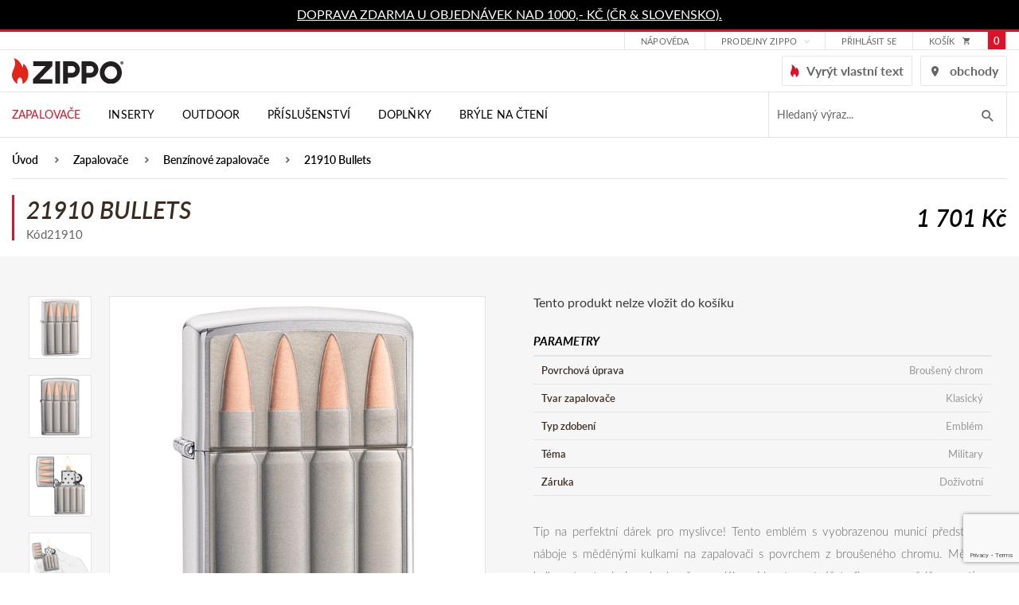

--- FILE ---
content_type: text/html; charset=utf-8
request_url: https://www.zippo.cz/21910-21910-bullets
body_size: 10951
content:
<!DOCTYPE html>
<html lang="cs">
<head>
  <script src="/public/js/cookieconsent/cc-gtm.js?6"></script>
<!-- Google Tag Manager -->
<script>(function(w,d,s,l,i){w[l]=w[l]||[];w[l].push({'gtm.start':
new Date().getTime(),event:'gtm.js'});var f=d.getElementsByTagName(s)[0],
j=d.createElement(s),dl=l!='dataLayer'?'&l='+l:'';j.async=true;j.src=
'https://www.googletagmanager.com/gtm.js?id='+i+dl;f.parentNode.insertBefore(j,f);
    })(window,document,'script','dataLayer',"GTM-PK9WW3H");</script>
<!-- End Google Tag Manager -->
  <meta charset="utf-8">
  <meta http-equiv="X-UA-Compatible" content="IE=edge">
  <meta name="viewport" content="width=device-width, initial-scale=1,user-scalable=no">
  <meta name="description" content="Tip na perfektní dárek pro myslivce! Tento emblém s vyobrazenou municí představuje náboje s měděnými kulkami na zapalovači s povrchem z broušeného chromu. Měděn">
  <meta name="keywords" content="náboje, patrony, náboj">
  <meta name="robots" content="index, follow">
  <meta name="author" content="Orbinet s.r.o.">
  <title>21910 Bullets | Zippo.cz</title>

<meta property="og:url" content="https://www.zippo.cz/21910-bullets">
<meta property="og:type" content="product">
<meta property="og:title" content="21910 Bullets">
<meta property="og:description" content="Tip na perfektní dárek pro myslivce! Tento emblém s vyobrazenou municí představuje náboje s měděnými kulkami na zapalovači s povrchem z broušeného chromu. Měděn">
<meta property="og:site_name" content="ATC distribution s.r.o.">
<meta property="og:image" content="https://www.zippo.cz/data/temp/product-images/6/5212-21910-product-preview.jpg?v=85014752">
<meta property="og:image" content="https://www.zippo.cz/data/temp/product-images/6/5213-29821-pt01-1024x1024-product-preview.jpg?v=2402315514">
<meta property="og:image" content="https://www.zippo.cz/data/temp/product-images/6/5214-29821-pt02-1024x1024-product-preview.jpg?v=2655848067">
<meta property="og:image" content="https://www.zippo.cz/data/temp/product-images/6/5215-29821-pt04-1024x1024-product-preview.jpg?v=3166163569">
<meta property="og:image" content="https://www.zippo.cz/data/temp/product-images/6/5216-29821-pt05-1024x1024-product-preview.jpg?v=88869273">

  <link rel="canonical" href="https://www.zippo.cz/21910-21910-bullets">
  <link rel="alternate" hreflang="sk" href="https://www.zippo.cz/sk/21910-21910-bullets">

  <link rel="shortcut icon" href="/dist/images/favicon.ico">
  <link rel="icon" type="image/png" href="/dist/images/favicon-32x32.png" sizes="32x32">
  <link rel="icon" type="image/png" href="/dist/images/favicon-16x16.png" sizes="16x16">

  <link rel="stylesheet" href="https://use.typekit.net/wiz3jec.css">
  <link rel="stylesheet" href="https://use.fontawesome.com/releases/v5.1.0/css/all.css"
        integrity="sha384-lKuwvrZot6UHsBSfcMvOkWwlCMgc0TaWr+30HWe3a4ltaBwTZhyTEggF5tJv8tbt" crossorigin="anonymous">

  <link href="/dist/style.min.css?7511e794" rel="stylesheet">

  <meta name="google-site-verification" content="g4hWZyi5uBSKlJZHfmii7Feta3lsbHnGTCf_x_P_MJ4">

  <script type="text/javascript"
          src="//maps.google.com/maps/api/js?key=AIzaSyBMtG4cpRtWZ5u5b0CCR4C9E-dbpGRpYis&language=cs"></script>

  <script type="text/javascript" src="https://api.mapy.cz/loader.js"></script>
  <script type="text/javascript">Loader.load()</script>

  <!--[if lt IE 9]>
  <script src="/skins/zippo/js/template/html5shiv.min.js"></script>
  <script src="/skins/zippo/js/template/respond.min.js"></script>
  <![endif]-->
  <script>
    var basePath   = "";
    var distPath   = "\/dist";
    var cookieText = 'Tento web používá k poskytování služeb, personalizaci reklam a analýze návštěvnosti soubory cookie. Používáním tohoto webu s tím souhlasíte.'
    var cookieBtn  = 'Souhlasím'

    /*google maps*/
    var mapPointTitle   = ''
    var mapPointAddress = ''
    var mapPointCity    = ''
    var mapPointPhone   = ''
    var mapPointWWW     = ''
    var mapPointLat     = ''
    var mapPointLong    = ''
  </script>
  <script src="https://www.google.com/recaptcha/api.js?render=6LdiQMEfAAAAAKLdYMAo-KKHtgNJV--wxuUA38fQ"></script>

</head>
<body class="page-index">
<!-- Google Data Layer for Google Tag Manager -->

            <script>
				window.dataLayer = window.dataLayer || []; 
				dataLayer.push({'ecomm_prodID': '1696','pageCategory': 'Benzínové zapalovače','ecomm_Category2': 'Benzínové zapalovače','ecomm_nav': 'Úvod > Zapalovače > Benzínové zapalovače > 21910 Bullets','pageType': 'product','user.Loggedin': '0','user.Currency': 'CZK','event': 'customVars'});</script><script>window.dataLayer = window.dataLayer || []; dataLayer.push({"event":"view_item","ecommerce":{"items":[{"item_id":"1696","item_name":"21910 Bullets","currency":"CZK","discount":0,"index":0,"item_brand":"Zippo","price":1701,"quantity":1,"item_category":"Benz\u00ednov\u00e9 zapalova\u010de"}]}});</script>
<!-- END Google Data Layer for Google Tag Manager -->
<!-- Google Tag Manager -->
<noscript>
    <iframe src="//www.googletagmanager.com/ns.html?id=GTM-PK9WW3H" height="0" width="0" style="display:none;visibility:hidden"></iframe>
</noscript>
<!-- End Google Tag Manager --><div class="page-loader js-page-loader d-none"><div class="dots-3"></div></div>
<header class="header">
  <div class="header-info">
    <div class="container-normal">
      <div class="row">
        <p><a href="https://www.zippo.cz/stranka/dorucovani-a-postovne">DOPRAVA ZDARMA U OBJEDNÁVEK NAD 1000,- KČ (ČR &amp; SLOVENSKO).</a></p>
      </div>
    </div>
  </div>
  <div class="navigation">
    <div class="header-top">
      <div class="container-normal">
        <div class="row">
          <div class="header-top-flex">
            <div class="header-top-menu hidden-mobile-down">
              <ul>
<li class="menu-item ">
    <div class="dropdown">
        <a href="/stranka/zakaznicka-podpora/"
           class="menu-link "
           id="dropdownMenu2"
        >Nápověda</a>

    </div>
</li><li class="menu-item ">
    <div class="dropdown">
        <a href="/stranka/znackove-prodejny"
           class="menu-link dropdown-toggle"
           id="dropdownMenu70"
                    data-hover="dropdown"
                    data-toggle="dropdown"
                    aria-haspopup="true"
                    aria-expanded="false"
        >Prodejny Zippo</a>

        <div class="dropdown-menu" aria-labelledby="dropdownMenu70">
            <a class="dropdown-item " type="button" href="https://www.zippo.cz/stranka/prodejna-prerov" >Přerov</a>
            <a class="dropdown-item " type="button" href="https://www.zippo.cz/stranka/prodejna-praha/" >Praha</a>
        </div>
    </div>
</li>              </ul>
            </div>
            <div class="header-customer">
                <a href="/prihlaseni" data-toggle="modal" data-target="#loginModal"
                   class="header-link">
                  přihlásit se
                </a>
            </div>

<div class="header-basket-group header-dropdown js-dropdown-block" id="snippet-cart-cart">
    <a href="/obsah-kosiku" class="header-basket-icon js-dropdown-trigger">
        <span class="header-top-basket-text">košík</span>
        <span class="icomoon icomoon-cart"></span>
        <span class="header-basket-count">0</span>
    </a>
</div>          </div>
        </div>
      </div>
    </div>
    <div class="container-normal header-middle">
      <div class="row">
        <div class="header-middle-wrapper">
          <div class="header-middle-hamburger">
                        <span class="navigation-trigger js-navigation-trigger">
                            <span class="navigation-trigger-icon"></span>
                        </span>
            <div class="mobile-search-trigger js-search-mobile-trigger">
              <span class="icomoon icomoon-search"></span>
            </div>

<form action="/21910-21910-bullets" method="post" id="search-mobile" class="search-form input-brown hidden-md-up js-search-mobile">
    <input placeholder="Hledaný výraz..." class="form-input" id="search-mobile-input" type="text" name="q" autocomplete="off"><span class="search-icon icon icon-magnifier-tool hidden-sm-down"></span>
    <button id="search-mobile-submit-button" class="btn btn-primary-fill search-btn"><span class="icomoon icomoon-search hidden-md-up"></span><span class="hidden-sm-down">hledat</span></button>

<div id="snippet-searchMobile-dropdownMobile">                    
                    
</div>
<input type="hidden" name="_do" value="searchMobile-searchForm-submit"><!--[if IE]><input type=IEbug disabled style="display:none"><![endif]-->
</form>

    
<script>
    var Frontend = Frontend || {};
    Frontend.searchMobileUrl = 'https://www.zippo.cz/21910-21910-bullets?do=searchMobile-search';
</script>          </div>
          <div class="header-middle-left">
            <div class="header-logo">
              <a class="header-logo-link" href="/">
                <img src="/dist/images/logo-zippo.svg" alt="" width="140" class="img-responsive header-image">
              </a>
            </div>
          </div>
          <div class="header-middle-right">

            <a href="/prizpusobte-si" class="header-link">
              <i class="icomoon icomoon-zippo-flame"></i>
              <span>Vyrýt vlastní text</span>
            </a>
            <a href="/stranka/provozovatel-a-kontakty" class="header-link">
              <i class="icomoon icomoon-map-icon"></i>
              <span>obchody</span>
            </a>

          </div>
        </div>
      </div>
    </div>
    <div class="header-bottom">
      <div class="container-normal">
        <div class="row">
          <nav class="nav-collapse">

            <div class="menu-group">
              <div class="menu-mobile-header hidden-md-up">
                <div class="menu-mobile-logo">
                  <img src="/dist/images/logo-white.svg" alt="" width="133" class="img-responsive header-image">
                </div>
                <div class="menu-mobile-text">Menu</div>
                <div class="menu-mobile-close js-navigation-trigger">
                  <i class="icomoon icomoon-close"></i>
                </div>
              </div>
              <div class="menu-mobile-button hidden-md-up">
                <a href="/prizpusobte-si" class="btn btn-primary-fill">
                  <i class="icomoon icomoon-zippo-flame"></i>
                  <span>Vyrýt vlastní text</span>
                </a>
              </div>
              <ul class="menu-list">
<li class="menu-item menu-dark hidden-mobile-up">
    <div class="category category-absolute category-ext js-accordion-group js-accordion-group-header">

        <div class="category-item js-accordion-item">
            <a href="/zapalovace" class="category-link">
                Zapalovače
                <span class="js-accordion-trigger"></span>
            </a>

    <div class="menu-submenu-wrapper js-accordion-content js-accordion-group">

        <div class="container-normal">

            <div class="menu-category-wrapper">
                <div class="category-item js-accordion-item">
                    <a href="/benzinove-zapalovace" class="category-link">
                        <div class="menu-category-title">Benzínové</div>
                    </a>
                </div>
                <div class="category-item js-accordion-item">
                    <a href="/viceucelove-zapalovace" class="category-link">
                        <div class="menu-category-title">Víceúčelové</div>
                    </a>
                </div>
                <div class="category-item js-accordion-item">
                    <a href="/svickove" class="category-link">
                        <div class="menu-category-title">Svíčkové</div>
                    </a>
                </div>
                <div class="category-item js-accordion-item">
                    <a href="/sady" class="category-link">
                        <div class="menu-category-title">Sady</div>
                    </a>
                </div>
            </div>

        </div>

    </div>
        </div>
    </div>
</li>
<li class="menu-item menu-dark hidden-mobile-up">
    <div class="category category-absolute category-ext js-accordion-group js-accordion-group-header">

        <div class="category-item js-accordion-item">
            <a href="/inserty" class="category-link">
                Inserty
                <span class="js-accordion-trigger"></span>
            </a>

    <div class="menu-submenu-wrapper js-accordion-content js-accordion-group">

        <div class="container-normal">

            <div class="menu-category-wrapper">
                <div class="category-item js-accordion-item">
                    <a href="/plynove-inserty" class="category-link">
                        <div class="menu-category-title">Plynové inserty</div>
                    </a>
                </div>
                <div class="category-item js-accordion-item">
                    <a href="/usb-dobijeci-inserty" class="category-link">
                        <div class="menu-category-title">USB Dobíjecí inserty</div>
                    </a>
                </div>
            </div>

        </div>

    </div>
        </div>
    </div>
</li>
<li class="menu-item menu-dark hidden-mobile-up">
    <div class="category category-absolute category-ext js-accordion-group js-accordion-group-header">

        <div class="category-item js-accordion-item">
            <a href="/outdoor" class="category-link">
                Outdoor
                <span class="js-accordion-trigger"></span>
            </a>

    <div class="menu-submenu-wrapper js-accordion-content js-accordion-group">

        <div class="container-normal">

            <div class="menu-category-wrapper">
                <div class="category-item js-accordion-item">
                    <a href="/ohrivac-rukou" class="category-link">
                        <div class="menu-category-title">Ohřívače rukou</div>
                    </a>
                </div>
                <div class="category-item js-accordion-item">
                    <a href="/podpalovace" class="category-link">
                        <div class="menu-category-title">Podpalovače</div>
                    </a>
                </div>
            </div>

        </div>

    </div>
        </div>
    </div>
</li>
<li class="menu-item menu-dark hidden-mobile-up">
    <div class="category category-absolute category-ext js-accordion-group js-accordion-group-header">

        <div class="category-item js-accordion-item">
            <a href="/prislusenstvi" class="category-link">
                Příslušenství
                <span class="js-accordion-trigger"></span>
            </a>

    <div class="menu-submenu-wrapper js-accordion-content js-accordion-group">

        <div class="container-normal">

            <div class="menu-category-wrapper">
                <div class="category-item js-accordion-item">
                    <a href="/palivo-a-spotrebni-material" class="category-link">
                        <div class="menu-category-title">Palivo a spotřební materiál</div>
                    </a>
                </div>
                <div class="category-item js-accordion-item">
                    <a href="/pouzdra-na-zapalovac" class="category-link">
                        <div class="menu-category-title">Pouzdra na zapalovač</div>
                    </a>
                </div>
                <div class="category-item js-accordion-item">
                    <a href="/darkove-kazety" class="category-link">
                        <div class="menu-category-title">Dárkové kazety</div>
                    </a>
                </div>
                <div class="category-item js-accordion-item">
                    <a href="/sberatelske-potreby" class="category-link">
                        <div class="menu-category-title">Sběratelské potřeby</div>
                    </a>
                </div>
            </div>

        </div>

    </div>
        </div>
    </div>
</li>
<li class="menu-item menu-dark hidden-mobile-up">
    <div class="category category-absolute category-ext js-accordion-group js-accordion-group-header">

        <div class="category-item js-accordion-item">
            <a href="/zippo-doplnky" class="category-link">
                Doplňky
                <span class="js-accordion-trigger"></span>
            </a>

    <div class="menu-submenu-wrapper js-accordion-content js-accordion-group">

        <div class="container-normal">

            <div class="menu-category-wrapper">
                <div class="category-item js-accordion-item">
                    <a href="/zippo-kozena-konfekce" class="category-link">
                        <div class="menu-category-title">Zippo kožená konfekce</div>
                    </a>
                </div>
                <div class="category-item js-accordion-item">
                    <a href="/zippo-sperky" class="category-link">
                        <div class="menu-category-title">Zippo šperky</div>
                    </a>
                </div>
                <div class="category-item js-accordion-item">
                    <a href="/zippo-noze" class="category-link">
                        <div class="menu-category-title">Zippo nože</div>
                    </a>
                </div>
                <div class="category-item js-accordion-item">
                    <a href="/tecx-r-noze" class="category-link">
                        <div class="menu-category-title">TecX® nože</div>
                    </a>
                </div>
                <div class="category-item js-accordion-item">
                    <a href="/bryle-s-filtrem-modreho-svetla" class="category-link">
                        <div class="menu-category-title">Brýle s filtrem modrého světla</div>
                    </a>
                </div>
                <div class="category-item js-accordion-item">
                    <a href="/slunecni-bryle" class="category-link">
                        <div class="menu-category-title">Sluneční brýle</div>
                    </a>
                </div>
                <div class="category-item js-accordion-item">
                    <a href="/zippo-svice" class="category-link">
                        <div class="menu-category-title">Zippo svíce</div>
                    </a>
                </div>
                <div class="category-item js-accordion-item">
                    <a href="/kuchynske-noze" class="category-link">
                        <div class="menu-category-title">Kuchyňské nože</div>
                    </a>
                </div>
            </div>

        </div>

    </div>
        </div>
    </div>
</li>
<li class="menu-item menu-dark hidden-mobile-up">
    <div class="category category-absolute category-ext js-accordion-group js-accordion-group-header">

        <div class="category-item js-accordion-item">
            <a href="/bryle-na-cteni" class="category-link">
                Brýle na čtení
                
            </a>

        </div>
    </div>
</li>

<li class="menu-item hidden-mobile-down  active">
    <div class="menu-dropdown">
        <a href="/zapalovace" class="menu-link">
            Zapalovače
        </a>

    <div class="menu-submenu-wrapper js-accordion-content js-accordion-group">

        <div class="container-normal">

            <div class="menu-category-wrapper">
                <div class="category-item js-accordion-item">
                    <a href="/benzinove-zapalovace" class="category-link">
                        <div class="menu-category-title">Benzínové</div>
                    </a>
                </div>
                <div class="category-item js-accordion-item">
                    <a href="/viceucelove-zapalovace" class="category-link">
                        <div class="menu-category-title">Víceúčelové</div>
                    </a>
                </div>
                <div class="category-item js-accordion-item">
                    <a href="/svickove" class="category-link">
                        <div class="menu-category-title">Svíčkové</div>
                    </a>
                </div>
                <div class="category-item js-accordion-item">
                    <a href="/sady" class="category-link">
                        <div class="menu-category-title">Sady</div>
                    </a>
                </div>
            </div>

        </div>

    </div>
    </div>
</li>
<li class="menu-item hidden-mobile-down  ">
    <div class="menu-dropdown">
        <a href="/inserty" class="menu-link">
            Inserty
        </a>

    <div class="menu-submenu-wrapper js-accordion-content js-accordion-group">

        <div class="container-normal">

            <div class="menu-category-wrapper">
                <div class="category-item js-accordion-item">
                    <a href="/plynove-inserty" class="category-link">
                        <div class="menu-category-title">Plynové inserty</div>
                    </a>
                </div>
                <div class="category-item js-accordion-item">
                    <a href="/usb-dobijeci-inserty" class="category-link">
                        <div class="menu-category-title">USB Dobíjecí inserty</div>
                    </a>
                </div>
            </div>

        </div>

    </div>
    </div>
</li>
<li class="menu-item hidden-mobile-down  ">
    <div class="menu-dropdown">
        <a href="/outdoor" class="menu-link">
            Outdoor
        </a>

    <div class="menu-submenu-wrapper js-accordion-content js-accordion-group">

        <div class="container-normal">

            <div class="menu-category-wrapper">
                <div class="category-item js-accordion-item">
                    <a href="/ohrivac-rukou" class="category-link">
                        <div class="menu-category-title">Ohřívače rukou</div>
                    </a>
                </div>
                <div class="category-item js-accordion-item">
                    <a href="/podpalovace" class="category-link">
                        <div class="menu-category-title">Podpalovače</div>
                    </a>
                </div>
            </div>

        </div>

    </div>
    </div>
</li>
<li class="menu-item hidden-mobile-down  ">
    <div class="menu-dropdown">
        <a href="/prislusenstvi" class="menu-link">
            Příslušenství
        </a>

    <div class="menu-submenu-wrapper js-accordion-content js-accordion-group">

        <div class="container-normal">

            <div class="menu-category-wrapper">
                <div class="category-item js-accordion-item">
                    <a href="/palivo-a-spotrebni-material" class="category-link">
                        <div class="menu-category-title">Palivo a spotřební materiál</div>
                    </a>
                </div>
                <div class="category-item js-accordion-item">
                    <a href="/pouzdra-na-zapalovac" class="category-link">
                        <div class="menu-category-title">Pouzdra na zapalovač</div>
                    </a>
                </div>
                <div class="category-item js-accordion-item">
                    <a href="/darkove-kazety" class="category-link">
                        <div class="menu-category-title">Dárkové kazety</div>
                    </a>
                </div>
                <div class="category-item js-accordion-item">
                    <a href="/sberatelske-potreby" class="category-link">
                        <div class="menu-category-title">Sběratelské potřeby</div>
                    </a>
                </div>
            </div>

        </div>

    </div>
    </div>
</li>
<li class="menu-item hidden-mobile-down  ">
    <div class="menu-dropdown">
        <a href="/zippo-doplnky" class="menu-link">
            Doplňky
        </a>

    <div class="menu-submenu-wrapper js-accordion-content js-accordion-group">

        <div class="container-normal">

            <div class="menu-category-wrapper">
                <div class="category-item js-accordion-item">
                    <a href="/zippo-kozena-konfekce" class="category-link">
                        <div class="menu-category-title">Zippo kožená konfekce</div>
                    </a>
                </div>
                <div class="category-item js-accordion-item">
                    <a href="/zippo-sperky" class="category-link">
                        <div class="menu-category-title">Zippo šperky</div>
                    </a>
                </div>
                <div class="category-item js-accordion-item">
                    <a href="/zippo-noze" class="category-link">
                        <div class="menu-category-title">Zippo nože</div>
                    </a>
                </div>
                <div class="category-item js-accordion-item">
                    <a href="/tecx-r-noze" class="category-link">
                        <div class="menu-category-title">TecX® nože</div>
                    </a>
                </div>
                <div class="category-item js-accordion-item">
                    <a href="/bryle-s-filtrem-modreho-svetla" class="category-link">
                        <div class="menu-category-title">Brýle s filtrem modrého světla</div>
                    </a>
                </div>
                <div class="category-item js-accordion-item">
                    <a href="/slunecni-bryle" class="category-link">
                        <div class="menu-category-title">Sluneční brýle</div>
                    </a>
                </div>
                <div class="category-item js-accordion-item">
                    <a href="/zippo-svice" class="category-link">
                        <div class="menu-category-title">Zippo svíce</div>
                    </a>
                </div>
                <div class="category-item js-accordion-item">
                    <a href="/kuchynske-noze" class="category-link">
                        <div class="menu-category-title">Kuchyňské nože</div>
                    </a>
                </div>
            </div>

        </div>

    </div>
    </div>
</li>
<li class="menu-item hidden-mobile-down  ">
    <div class="menu-dropdown">
        <a href="/bryle-na-cteni" class="menu-link">
            Brýle na čtení
        </a>

    </div>
</li>

                <li class="menu-divider hidden-mobile-up"></li>
<li class="menu-item hidden-mobile-up ">
    <div class="category category-absolute category-ext js-accordion-group js-accordion-group-header">

        <div class="category-item js-accordion-item">
            <a href="/stranka/zakaznicka-podpora/" class="category-link">
                Nápověda
                
            </a>

        </div>
    </div>
</li><li class="menu-item hidden-mobile-up ">
    <div class="category category-absolute category-ext js-accordion-group js-accordion-group-header">

        <div class="category-item js-accordion-item">
            <a href="/stranka/znackove-prodejny" class="category-link">
                Prodejny Zippo
                <span class="js-accordion-trigger"></span>
            </a>

                <div class="js-accordion-content js-accordion-group">
                    <div class="category-item js-accordion-item">
                        <a href="https://www.zippo.cz/stranka/prodejna-prerov" class="category-link">
                            Přerov
                        </a>
                    </div>
                    <div class="category-item js-accordion-item">
                        <a href="https://www.zippo.cz/stranka/prodejna-praha/" class="category-link">
                            Praha
                        </a>
                    </div>
                </div>
        </div>
    </div>
</li>                  <li class="menu-item menu-dark hidden-mobile-up">
                    <div class="category category-absolute category-ext js-accordion-group js-accordion-group-header">
                      <div class="category-item js-accordion-item">
                        <a href="/prihlaseni" data-toggle="modal" data-target="#loginModal" class="category-link">Přihlášení</a>
                      </div>
                    </div>
                  </li>
                  <li class="menu-item menu-dark hidden-mobile-up">
                    <div class="category category-absolute category-ext js-accordion-group js-accordion-group-header">
                      <div class="category-item js-accordion-item">
                        <a
                                class="category-link" href="/registrace">Registrace</a>
                      </div>
                    </div>
                  </li>
<li class="menu-item hidden-mobile-up ">
    <div class="category category-absolute category-ext js-accordion-group js-accordion-group-header">

        <div class="category-item js-accordion-item">
            <a href="/stranka/historie-spolecnosti-zippo" class="category-link">
                Informace
                <span class="js-accordion-trigger"></span>
            </a>

                <div class="js-accordion-content js-accordion-group">
                    <div class="category-item js-accordion-item">
                        <a href="/stranka/historie-spolecnosti-zippo" class="category-link">
                            Historie společnosti Zippo
                        </a>
                    </div>
                    <div class="category-item js-accordion-item">
                        <a href="/stranka/dozivotni-zaruka" class="category-link">
                            Doživotní záruka
                        </a>
                    </div>
                    <div class="category-item js-accordion-item">
                        <a href="/stranka/ochrana-znacky-zippo" class="category-link">
                            Ochrana značky
                        </a>
                    </div>
                    <div class="category-item js-accordion-item">
                        <a href="/stranka/komercni-vyuziti" class="category-link">
                            Zakázkové úpravy
                        </a>
                    </div>
                    <div class="category-item js-accordion-item">
                        <a href="/stranka/provozovatel-a-kontakty" class="category-link">
                            Provozovatel a kontakty
                        </a>
                    </div>
                    <div class="category-item js-accordion-item">
                        <a href="/stranka/znackove-prodejny" class="category-link">
                            Značkové prodejny
                        </a>
                    </div>
                    <div class="category-item js-accordion-item">
                        <a href="/stranka/obchodni-podminky" class="category-link">
                            Obchodní podmínky
                        </a>
                    </div>
                    <div class="category-item js-accordion-item">
                        <a href="/stranka/reklamacni-rad" class="category-link">
                            Reklamační řád
                        </a>
                    </div>
                    <div class="category-item js-accordion-item">
                        <a href="/stranka/dorucovani-a-postovne" class="category-link">
                            Doručování a poštovné
                        </a>
                    </div>
                    <div class="category-item js-accordion-item">
                        <a href="/stranka/podminky-ochrany-osobnich-udaju" class="category-link">
                            Podmínky ochrany osobních údajů
                        </a>
                    </div>
                    <div class="category-item js-accordion-item">
                        <a href="/stranka/zpetny-odber-elektroodpadu" class="category-link">
                            Zpětný odběr elektroodpadu
                        </a>
                    </div>
                </div>
        </div>
    </div>
</li><li class="menu-item hidden-mobile-up ">
    <div class="category category-absolute category-ext js-accordion-group js-accordion-group-header">

        <div class="category-item js-accordion-item">
            <a href="/stranka/kontaktujte-nas" class="category-link">
                Zákaznická podpora
                <span class="js-accordion-trigger"></span>
            </a>

                <div class="js-accordion-content js-accordion-group">
                    <div class="category-item js-accordion-item">
                        <a href="/stranka/objednavky" class="category-link">
                            Objednávky
                        </a>
                    </div>
                    <div class="category-item js-accordion-item">
                        <a href="/stranka/servis-a-opravy" class="category-link">
                            Servis a opravy
                        </a>
                    </div>
                    <div class="category-item js-accordion-item">
                        <a href="/stranka/benzinove-zapalovace" class="category-link">
                            Otázky a odpovědi
                        </a>
                    </div>
                    <div class="category-item js-accordion-item">
                        <a href="/stranka/navod-pro-benzinove-zapalovace" class="category-link">
                            Návody
                        </a>
                    </div>
                    <div class="category-item js-accordion-item">
                        <a href="/stranka/datove-kody" class="category-link">
                            Datové kódy
                        </a>
                    </div>
                    <div class="category-item js-accordion-item">
                        <a href="/stranka/zippo-sperky-tabulka-velikosti" class="category-link">
                            Zippo šperky - tabulka velikostí
                        </a>
                    </div>
                    <div class="category-item js-accordion-item">
                        <a href="/stranka/kontaktujte-nas" class="category-link">
                            Kontaktujte nás
                        </a>
                    </div>
                    <div class="category-item js-accordion-item">
                        <a href="/stranka/reklamacni-formular" class="category-link">
                            Reklamační formulář
                        </a>
                    </div>
                    <div class="category-item js-accordion-item">
                        <a href="/stranka/ke-stazeni" class="category-link">
                            Ke stažení
                        </a>
                    </div>
                </div>
        </div>
    </div>
</li><li class="menu-item hidden-mobile-up ">
    <div class="category category-absolute category-ext js-accordion-group js-accordion-group-header">

        <div class="category-item js-accordion-item">
            <a href="/stranka/provozovatel-a-kontakty" class="category-link">
                Kontakty
                
            </a>

        </div>
    </div>
</li>                <li class="menu-divider hidden-mobile-up"></li>
<li class="menu-item hidden-mobile-up ">
    <div class="category category-absolute category-ext js-accordion-group js-accordion-group-header">

        <div class="category-item js-accordion-item">
            <a href="/stranka/obchodni-podminky" class="category-link">
                Obchodní podmínky
                
            </a>

        </div>
    </div>
</li><li class="menu-item hidden-mobile-up ">
    <div class="category category-absolute category-ext js-accordion-group js-accordion-group-header">

        <div class="category-item js-accordion-item">
            <a href="/stranka/podminky-ochrany-osobnich-udaju" class="category-link">
                Zásady ochrany osobních údajů
                
            </a>

        </div>
    </div>
</li>              </ul>


<form action="/21910-21910-bullets" method="post" id="search" class="search-form input-brown js-hidden-content-mobile hidden-sm-down js-search-form">
    <input placeholder="Hledaný výraz..." class="form-input search-input open js-search-input" type="text" name="q" id="search-input" autocomplete="off">
    <button id="search-submit-button" class="search-btn js-search-btn"><span class="icomoon icomoon-search"></span></button>

<div id="snippet-search-dropdown">                    
                    
</div>
<input type="hidden" name="_do" value="search-searchForm-submit"><!--[if IE]><input type=IEbug disabled style="display:none"><![endif]-->
</form>

    
<script>
    var Frontend = Frontend || {};
    Frontend.searchUrl = 'https://www.zippo.cz/21910-21910-bullets?do=search-search';
</script>            </div>
          </nav>
        </div>
      </div>
    </div>
  </div>
</header>
<!-- Main content -->
<main class="bg-gray">

      <div class="bredcrumb-section bg-white">
        <div class="container-normal">
          <div class="row no-gutter">
            <div class="col-xs-12">
              <section class="padding-bottom-0 padding-style-small">
                <div class="row">
                  <div class="col-xs-12">
<ul class="breadcrumbs-list">
    <li class="breadcrumbs-list-item">
        <a href="/" class="breadcrumbs-list-link">Úvod</a>
    </li>
    <li class="breadcrumbs-list-item">
        <a href="/zapalovace" class="breadcrumbs-list-link">Zapalovače</a>
    </li>
    <li class="breadcrumbs-list-item">
        <a href="/benzinove-zapalovace" class="breadcrumbs-list-link">Benzínové zapalovače</a>
    </li>
    <li class="breadcrumbs-list-item">
        <a href="" class="breadcrumbs-list-link">21910 Bullets</a>
    </li>
</ul>                  </div>
                </div>
              </section>
            </div>
          </div>
        </div>
      </div>



<div itemscope itemtype="http://schema.org/Product">
  <div class="bg-white padding-style-small">
    <div class="container-normal">
      <div class="row no-gutter detail-heading">
        <div class="col-xs-12 col-md-6">
<div id="snippet--name">            <h1 class="alfa" itemprop="name">21910 Bullets</h1>
</div>          <span>Kód21910</span>
        </div>
        <div class="col-xs-12 col-md-6">
          <div class="detail-price">
            <div class="product-price-block" itemscope itemtype="http://schema.org/Offer">
              <span class="product-price product-price-new">1 701 Kč</span>
            </div>
          </div>
        </div>
      </div>
    </div>
  </div>
  <div class="padding-style-normal">

    <div class="container-normal">
      <div id="snippet--info">
        <div class="row no-gutter detail-info-wrapper">
          <div class="detail-gallery col-xs-12 col-md-6">
            <div class="detail-gallery-flex">
              <div class="js-slider detail-gallery-main js-slider-main-product js-gallery">
                  <a href="https://www.zippo.cz/data/temp/product-images/6/5212-21910-product-detail-large.jpg?v=85014752" class="js-slide-item js-gallery-item"
                     data-title="21910 Bullets">
                      <img src="https://www.zippo.cz/data/temp/product-images/6/5212-21910-product-detail-main.jpg?v=85014752" alt="21910 Bullets" itemprop="image" class="img-responsive">
                    <div class="tags product-discount-ext-1">
                      
                    </div>
                  </a>
                    <a href="https://www.zippo.cz/data/temp/product-images/6/5213-29821-pt01-1024x1024-product-detail-large.jpg?v=2402315514" class="js-slide-item js-gallery-item">
                      <img src="https://www.zippo.cz/data/temp/product-images/6/5213-29821-pt01-1024x1024-product-detail-main.jpg?v=2402315514" alt="21910 Bullets" class="img-responsive">
                    </a>
                    <a href="https://www.zippo.cz/data/temp/product-images/6/5214-29821-pt02-1024x1024-product-detail-large.jpg?v=2655848067" class="js-slide-item js-gallery-item">
                      <img src="https://www.zippo.cz/data/temp/product-images/6/5214-29821-pt02-1024x1024-product-detail-main.jpg?v=2655848067" alt="21910 Bullets" class="img-responsive">
                    </a>
                    <a href="https://www.zippo.cz/data/temp/product-images/6/5215-29821-pt04-1024x1024-product-detail-large.jpg?v=3166163569" class="js-slide-item js-gallery-item">
                      <img src="https://www.zippo.cz/data/temp/product-images/6/5215-29821-pt04-1024x1024-product-detail-main.jpg?v=3166163569" alt="21910 Bullets" class="img-responsive">
                    </a>
                    <a href="https://www.zippo.cz/data/temp/product-images/6/5216-29821-pt05-1024x1024-product-detail-large.jpg?v=88869273" class="js-slide-item js-gallery-item">
                      <img src="https://www.zippo.cz/data/temp/product-images/6/5216-29821-pt05-1024x1024-product-detail-main.jpg?v=88869273" alt="21910 Bullets" class="img-responsive">
                    </a>
              </div>
              <div class="detail-gallery-thumbnail js-slider js-slider-thumbnail-product hidden-sm-down">
                
                  <div class="js-slide-item item ">
                    <div class="image-block">
                      <img src="https://www.zippo.cz/data/temp/product-images/6/5212-21910-product-detail-small-preview.jpg?v=85014752" alt="21910 Bullets" class="img-responsive">
                    </div>
                  </div>

                  <div class="js-slide-item item ">
                    <div class="image-block">
                      <img src="https://www.zippo.cz/data/temp/product-images/6/5213-29821-pt01-1024x1024-product-detail-small-preview.jpg?v=2402315514" alt="21910 Bullets" class="img-responsive">
                    </div>
                  </div>

                  <div class="js-slide-item item ">
                    <div class="image-block">
                      <img src="https://www.zippo.cz/data/temp/product-images/6/5214-29821-pt02-1024x1024-product-detail-small-preview.jpg?v=2655848067" alt="21910 Bullets" class="img-responsive">
                    </div>
                  </div>

                  <div class="js-slide-item item ">
                    <div class="image-block">
                      <img src="https://www.zippo.cz/data/temp/product-images/6/5215-29821-pt04-1024x1024-product-detail-small-preview.jpg?v=3166163569" alt="21910 Bullets" class="img-responsive">
                    </div>
                  </div>

                  <div class="js-slide-item item ">
                    <div class="image-block">
                      <img src="https://www.zippo.cz/data/temp/product-images/6/5216-29821-pt05-1024x1024-product-detail-small-preview.jpg?v=88869273" alt="21910 Bullets" class="img-responsive">
                    </div>
                  </div>
              </div>
            </div>
          </div>
          <div class="detail-info col-xs-12 col-md-6">
            <div class="detail-info-line">

              <div class="detail-action">



                  Tento produkt nelze vložit do košíku


              </div>


              <div class="detail-info-line">
                <div class="detail-info-list">
                  <span class="detail-text detail-text-big txt-upper">Parametry</span>
                </div>

                <div class="clearfix"></div>
                <div class="detail-info-list">
                  <ul class="detail-list">
                    <li class="detail-list-item">
                      </li>
                    <li class="detail-list-item">
                      
                      <span class="detail-list-text">Povrchová úprava</span><span
                              class="detail-list-text detail-list-text-ext">Broušený chrom </span>
                    </li>
                    <li class="detail-list-item">
                      
                      <span class="detail-list-text">Tvar zapalovače</span><span
                              class="detail-list-text detail-list-text-ext">Klasický </span>
                    </li>
                    <li class="detail-list-item">
                      
                      <span class="detail-list-text">Typ zdobení</span><span
                              class="detail-list-text detail-list-text-ext">Emblém </span>
                    </li>
                    <li class="detail-list-item">
                      
                      <span class="detail-list-text">Téma</span><span
                              class="detail-list-text detail-list-text-ext">Military </span>
                    </li>
                    <li class="detail-list-item">
                      
                      <span class="detail-list-text">Záruka</span><span
                              class="detail-list-text detail-list-text-ext">Doživotní </span>
                    </li>
                  </ul>
                </div>
                <div class="clearfix"></div>
              </div>

              <div class="detail-description-wrapper">

                <div class="typography">
                  <p style="text-align: justify;">Tip na perfektní dárek pro myslivce! Tento emblém s vyobrazenou municí představuje náboje s měděnými kulkami na zapalovači s povrchem z broušeného chromu. Měděné kulky v tomto designu budou časem dále oxidovat a vytvářet přirozenou měděnou patinu. Dodáváno ve standardní dárkové krabičce.</p>
<ul>
<li>Celokovová konstrukce a větruvzdorný design zajistí spolehlivou funkci ve všech podmínkách</li>
<li>Opakovaně plnitelný</li>
<li>Vyrobeno v USA s doživotní zárukou na funkčnost</li>
<li>Nový zapalovač není naplněn palivem</li>
<li>Pro optimální výkon používejte při plnění originální Zippo benzín do zapalovačů</li>
 </ul>
                </div>


                <!-- Licence k zapalovacum -->
                <div class="detail-license">
                  

                    <div class="license-item">
                            <img src="/data/parameter-value/xymex6made-in-usa-thumb.png" alt="Made_in_USA">
                        
                    </div>
                    <div class="license-item">
                        <a href="http://zippo.cz.uvds374.active24.cz/data/files/Licence%20Tags/ZippoClickShort_1.ogg">
                            <img src="/data/parameter-value/8ftq2kHearTheClick.png" alt="ZippoClick">
                        </a>
                        
                    </div>
                </div>
                <div class="detail-license">
                  </div>
                <div class="detail-license">
                  </div>
                <div class="detail-license">
                  </div>
                <div class="detail-license">
                  </div>
                <div class="detail-license">
                  </div>
                <!-- /. Licence k zapalovacum -->

              </div>

            </div>

          </div>
        </div>
      </div>



        <div class="row no-gutter">
          <div class="product-slider-wrapper bestseller col-xs-12 js-bestseller-wrapper">
            <div class="title-header">
              <h3>Související zboží</h3>
            </div>
<div class="products-group js-slider js-slider-classic">
    <div itemscope itemtype="http://schema.org/Product" class="product-item js-slide-item">
        <div class="product-content">
    <a href="/10009-zippo-benzin-do-zapalovacu-125ml" itemprop="url">
    <div class="tags">
        
    </div>

    <div class="product-image-block">
            <img src="https://www.zippo.cz/data/temp/product-images/1/7-zippo-355-product-preview.jpg?v=4048710382" alt="10009 Zippo benzín do zapalovačů 125ml" itemprop="image" class="product-image img-responsive">
    </div>
    </a>
    <div class="product-info-block">
        <a href="/10009-zippo-benzin-do-zapalovacu-125ml" itemprop="url">
            <h3 class="product-title" itemprop="name" title="10009 Zippo benzín do zapalovačů 125ml">10009 Zippo benzín do zapalovačů 125ml</h3>
        </a>
        <div class="product-price-block">
            <span class="product-price product-price-new">88 Kč</span>
        </div>
        <input class="js-product-list-cart-quantity" type="hidden" name="product-value" value="1" min="1">
        <a href="/21910-21910-bullets?productId=1&amp;quantity=JS_QUANTITY_MACRO&amp;do=addToCart" class="product-button js-product-list-cart-add" data-target-modal="addedToBasket">
            <span class="btn btn-primary-fill">
                <span class="btn-icon icomoon icomoon-zippo-flame"></span> Koupit
            </span>
        </a>
    </div>
</div>
    </div>
    <div itemscope itemtype="http://schema.org/Product" class="product-item js-slide-item">
        <div class="product-content">
    <a href="/16004-zippo-knot-do-zapalovacu" itemprop="url">
    <div class="tags">
        
    </div>

    <div class="product-image-block">
            <img src="https://www.zippo.cz/data/temp/product-images/19/18236-2425-z-sp-acc-wickcard-main-product-preview.jpg?v=3908852161" alt="16004 Zippo knot do zapalovačů" itemprop="image" class="product-image img-responsive">
    </div>
    </a>
    <div class="product-info-block">
        <a href="/16004-zippo-knot-do-zapalovacu" itemprop="url">
            <h3 class="product-title" itemprop="name" title="16004 Zippo knot do zapalovačů">16004 Zippo knot do zapalovačů</h3>
        </a>
        <div class="product-price-block">
            <span class="product-price product-price-new">49 Kč</span>
        </div>
        <input class="js-product-list-cart-quantity" type="hidden" name="product-value" value="1" min="1">
        <a href="/21910-21910-bullets?productId=6&amp;quantity=JS_QUANTITY_MACRO&amp;do=addToCart" class="product-button js-product-list-cart-add" data-target-modal="addedToBasket">
            <span class="btn btn-primary-fill">
                <span class="btn-icon icomoon icomoon-zippo-flame"></span> Koupit
            </span>
        </a>
    </div>
</div>
    </div>
    <div itemscope itemtype="http://schema.org/Product" class="product-item js-slide-item">
        <div class="product-content">
    <a href="/16003-kaminky-do-zippo-zapalovacu-6ks" itemprop="url">
    <div class="tags">
        
    </div>

    <div class="product-image-block">
            <img src="https://www.zippo.cz/data/temp/product-images/19/18234-z-sp-acc-flintcard-main-product-preview.jpg?v=2663549781" alt="16003 Kamínky do Zippo zapalovačů 6ks" itemprop="image" class="product-image img-responsive">
    </div>
    </a>
    <div class="product-info-block">
        <a href="/16003-kaminky-do-zippo-zapalovacu-6ks" itemprop="url">
            <h3 class="product-title" itemprop="name" title="16003 Kamínky do Zippo zapalovačů 6ks">16003 Kamínky do Zippo zapalovačů 6ks</h3>
        </a>
        <div class="product-price-block">
            <span class="product-price product-price-new">49 Kč</span>
        </div>
        <input class="js-product-list-cart-quantity" type="hidden" name="product-value" value="1" min="1">
        <a href="/21910-21910-bullets?productId=7&amp;quantity=JS_QUANTITY_MACRO&amp;do=addToCart" class="product-button js-product-list-cart-add" data-target-modal="addedToBasket">
            <span class="btn btn-primary-fill">
                <span class="btn-icon icomoon icomoon-zippo-flame"></span> Koupit
            </span>
        </a>
    </div>
</div>
    </div>
    <div itemscope itemtype="http://schema.org/Product" class="product-item js-slide-item">
        <div class="product-content">
    <a href="/41013-zippo-zasobnik-na-benzin" itemprop="url">
    <div class="tags">
        
    </div>

    <div class="product-image-block">
            <img src="https://www.zippo.cz/data/temp/product-images/3/2826-zippo-385-product-preview.jpg?v=882506190" alt="41013 Zippo zásobník na benzín" itemprop="image" class="product-image img-responsive">
    </div>
    </a>
    <div class="product-info-block">
        <a href="/41013-zippo-zasobnik-na-benzin" itemprop="url">
            <h3 class="product-title" itemprop="name" title="41013 Zippo zásobník na benzín">41013 Zippo zásobník na benzín</h3>
        </a>
        <div class="product-price-block">
            <span class="product-price product-price-new">388 Kč</span>
        </div>
        <input class="js-product-list-cart-quantity" type="hidden" name="product-value" value="1" min="1">
        <a href="/21910-21910-bullets?productId=1422&amp;quantity=JS_QUANTITY_MACRO&amp;do=addToCart" class="product-button js-product-list-cart-add" data-target-modal="addedToBasket">
            <span class="btn btn-primary-fill">
                <span class="btn-icon icomoon icomoon-zippo-flame"></span> Koupit
            </span>
        </a>
    </div>
</div>
    </div>
    <div itemscope itemtype="http://schema.org/Product" class="product-item js-slide-item">
        <div class="product-content">
    <a href="/44024-darkova-kazeta-zippo" itemprop="url">
    <div class="tags">
        
    </div>

    <div class="product-image-block">
            <img src="https://www.zippo.cz/data/temp/product-images/7/6319-44024-product-preview.jpg?v=3630685875" alt="44024 Dárková kazeta Zippo" itemprop="image" class="product-image img-responsive">
    </div>
    </a>
    <div class="product-info-block">
        <a href="/44024-darkova-kazeta-zippo" itemprop="url">
            <h3 class="product-title" itemprop="name" title="44024 Dárková kazeta Zippo">44024 Dárková kazeta Zippo</h3>
        </a>
        <div class="product-price-block">
            <span class="product-price product-price-new">389 Kč</span>
        </div>
        <input class="js-product-list-cart-quantity" type="hidden" name="product-value" value="1" min="1">
        <a href="/21910-21910-bullets?productId=1436&amp;quantity=JS_QUANTITY_MACRO&amp;do=addToCart" class="product-button js-product-list-cart-add" data-target-modal="addedToBasket">
            <span class="btn btn-primary-fill">
                <span class="btn-icon icomoon icomoon-zippo-flame"></span> Koupit
            </span>
        </a>
    </div>
</div>
    </div>
    <div itemscope itemtype="http://schema.org/Product" class="product-item js-slide-item">
        <div class="product-content">
    <a href="/98030-nahradni-vata-do-zippo-zapalovace" itemprop="url">
    <div class="tags">
        
    </div>

    <div class="product-image-block">
            <img src="https://www.zippo.cz/data/temp/product-images/3/2888-zippo-388-product-preview.jpg?v=2911938676" alt="98030 Náhradní vata do Zippo zapalovače" itemprop="image" class="product-image img-responsive">
    </div>
    </a>
    <div class="product-info-block">
        <a href="/98030-nahradni-vata-do-zippo-zapalovace" itemprop="url">
            <h3 class="product-title" itemprop="name" title="98030 Náhradní vata do Zippo zapalovače">98030 Náhradní vata do Zippo zapalovače</h3>
        </a>
        <div class="product-price-block">
            <span class="product-price product-price-new">198 Kč</span>
        </div>
        <input class="js-product-list-cart-quantity" type="hidden" name="product-value" value="1" min="1">
        <a href="/21910-21910-bullets?productId=1458&amp;quantity=JS_QUANTITY_MACRO&amp;do=addToCart" class="product-button js-product-list-cart-add" data-target-modal="addedToBasket">
            <span class="btn btn-primary-fill">
                <span class="btn-icon icomoon icomoon-zippo-flame"></span> Koupit
            </span>
        </a>
    </div>
</div>
    </div>
</div>          </div>
        </div>
    </div>

  </div>
</div>




  <div class="newsletter-section">
    <div class="container-normal">
      <div class="row">
        <div class="newsletter-wrapper">
          <div class="newsletter">
            <div class="row">
              <div class="col-xs-12">
                <div class="footer-title">Chcete patřit do vip? Přihlašte se k odběru Zippo Emailů!</div>
                <p>Zaregistrujte se k bezplatnému zasílání novinek a akcí z našeho obchodu přímo na váš email.</p>
              </div>
            </div>
          </div>

<div class="newsletter-form pos-r js-newsletter-wrapper js-preloader-wrapper">
    <div id="snippet-newsletter-newsletter">        <form action="/21910-21910-bullets" method="post" class="ajax" id="frm-newsletter-form">
            <div class="js-newsletter">
                <div class="newsletter-input-wrapper">
                    <input type="text" placeholder="Zadejte Váš email" class="form-input form-input-ext" name="email" id="frm-newsletter-form-email">
                    <button class="btn btn-absolute btn-secondary-fill" type="submit" name="_submit" value="Odeslat">Odeslat</button>
                </div>
            </div>
            <input type="hidden" name="recaptcha_response" id="recaptchaResponseNewsletter">
        <input type="hidden" name="emailGroupName" value=""><input type="hidden" name="_do" value="newsletter-form-submit"><!--[if IE]><input type=IEbug disabled style="display:none"><![endif]-->
</form>

        <script>
            grecaptcha.ready(function () {
                grecaptcha.execute("6LdiQMEfAAAAAKLdYMAo-KKHtgNJV--wxuUA38fQ", { action: 'newsletter' }).then(function (token) {
                    document.getElementById('recaptchaResponseNewsletter').value = token;
                });
            });
        </script>
</div></div>
        </div>
      </div>
    </div>
  </div>

</main>
<!-- Footer -->
<footer class="footer bg-black-light">
  <div class="footer-top">
    <div class="container-normal">
      <div class="row no-gutter footer-top-wrapper">
        <div class="footer-logo">
          <a href="/"><img src="/dist/images/logo-footer.svg" alt="" width="100"></a>
        </div>
        <div class="footer-menu">
<ul class="footer-list js-accordion-content">
    <li class="footer-list-item">
        <a class="footer-list-link" href="/stranka/historie-spolecnosti-zippo"
           >
            Informace
        </a>
    </li>
    <li class="footer-list-item">
        <a class="footer-list-link" href="/stranka/kontaktujte-nas"
           >
            Zákaznická podpora
        </a>
    </li>
    <li class="footer-list-item">
        <a class="footer-list-link" href="/stranka/provozovatel-a-kontakty"
           >
            Kontakty
        </a>
    </li>
</ul>        </div>
        <div class="footer-btn">
          <a href="/prizpusobte-si" class="btn btn-primary-fill">
            <i class="icomoon icomoon-zippo-flame"></i> Vyrýt vlastní text
          </a>
        </div>
      </div>
    </div>
  </div>

  <div class="footer-bottom">
    <div class="container-normal">
      <div class="row no-gutter">
        <div class="col-xs-12 col-md-4 txt-xs-c">
          <p class="footer-copy">Copyright © 2026 ATC distribution s.r.o.</p>
        </div>
        <div class="col-xs-12 col-md-8">
          <div class="footer-bottom-flex">
            <div class="footer-bottom-menu">
<ul class="footer-list">
    <li class="footer-list-item">
        <a class="footer-list-link" href="/stranka/obchodni-podminky"
           >
            Obchodní podmínky
        </a>
    </li>
    <li class="footer-list-item">
        <a class="footer-list-link" href="/stranka/podminky-ochrany-osobnich-udaju"
           >
            Zásady ochrany osobních údajů
        </a>
    </li>
</ul>            </div>
            <div class="socials">
              <a href="https://www.youtube.com/user/zippo" class="social-btn btn-small btn btn-gray-outline"><span
                        class="btn-icon"><i class="fab fa-youtube"></i></span></a>
              <a href="http://www.instragram.com/originalzippo" class="social-btn btn-small btn btn-gray-outline"><span
                        class="btn-icon"><i class="fab fa-instagram"></i></span></a>
              <a href="https://www.facebook.com/zippo" class="social-btn btn-small btn btn-gray-outline"><span class="btn-icon"><i
                          class="fab fa-facebook-f"></i></span></a>
              <a href="https://www.twitter.com/zippo" class="social-btn btn-small btn btn-gray-outline"><span
                        class="btn-icon"><i class="fab fa-twitter"></i></span></a>
              <a href="https://www.pinterest.com/zippo" class="social-btn btn-small btn btn-gray-outline"><span
                        class="btn-icon"><i class="fab fa-pinterest-p"></i></span></a>
            </div>
          </div>
        </div>
      </div>
    </div>
  </div>
</footer>
<!-- Modals -->

<!-- customer -->

<div data-modal="loginModal" class="modal-block" id="loginModal">
    <div class="modal-scroll">
        <div class="modal-box">
            <span data-dismiss="modal" aria-label="Close"  class="modal-close close-trigger">
                <span class="icon icon-cross-remove-sign"></span>
            </span>
            <div class="modal-body">
<div id="snippet-customer-login-form">                        <div class="row txt-c">
                            <div class="col-xs-12"><span class="modal-title alfa">Přihlášení</span></div>
                        </div>
                        <form action="/21910-21910-bullets" method="post" class="ajax" id="frm-customer-signInForm">
                            <div class="form-bg">
                                <div class="row">
                                    <div class="col-xs-12">
                                        <div class="form-line">
                                            <input type="email" placeholder="Login" class="form-input" name="email" id="frm-customer-signInForm-email"><span class="form-icon icon icon-envelope"></span>
                                        </div>
                                    </div>
                                </div>
                                <div class="row">
                                    <div class="col-xs-12">
                                        <div class="form-line">
                                            <input type="password" placeholder="Heslo" class="form-input" name="password" id="frm-customer-signInForm-password"><span class="form-icon icon icon-lock-padlock-symbol-for-protect"></span>
                                        </div>
                                    </div>
                                </div>
                                <div class="row">
                                    <div class="col-xs-12">
                                        <div class="form-link txt-c"><a href="/zapomenute-heslo"><span class="form-link">Zapomenuté heslo</span></a></div>
                                    </div>
                                </div>
                            </div>
                            <div class="modal-padding">
                                <div class="row gutter-10">
                                    <div class="col-xs-12 col-sm-8 col-md-6 txt-r float-right txt-xs-c">
                                        <button type="submit" class="btn btn-ext btn-primary-fill btn-min-width-ext" name="_submit" value="Přihlásit">přihlásit se<span class="btn-icon btn-icon-ext-1 icon icon-chevron-right"></span></button>
                                    </div>
                                    <div class="col-xs-12 col-sm-4 col-md-6 margin-top-05 txt-xs-c"><a href="/registrace"><span class="form-text">Nemáte účet?<span class="form-link form-link-ext">Vytvořte si ho</span></span></a></div>
                                </div>
                            </div>
<input type="hidden" name="_do" value="customer-signInForm-submit">                        </form>
</div>            </div>
        </div>
    </div>
</div>
<!-- /.customer -->

<div id="snippet--addedToBasket">  <div class="modal-overlay js-close-modal"></div>
  <!-- /. add to cart modal -->
</div>

<div data-modal="send-to-friend-modal" class="modal-block" id="sendToFriend">
    <div class="modal-scroll">
        <div class="modal-box">
            <span data-dismiss="modal" aria-label="Close" class="modal-close close-trigger"><span class="icon icon-cross-remove-sign"></span></span>
            <div class="modal-body">
<div id="snippet-sendToFriend-sendToFriendWrapper"><div id="snippet-sendToFriend-sendToFriend">                        <div class="js-modal-wrapper">
                                <div class="row txt-c">
                                    <div class="col-xs-12">
                                        <h2>Doporučit známému</h2>
                                        <span class="modal-title">21910 Bullets</span>
                                    </div>
                                </div>

                                <form action="/21910-21910-bullets" method="post" class="ajax" id="frm-sendToFriend-sendToFriendForm">

                                    <div class="form-bg">
                                        <div class="row">
                                            <div class="col-xs-12">
                                                <h3>Odesílatel</h3>
                                            </div>
                                        </div>
                                        <div class="row">
                                            <div class="col-xs-12">
                                                <div class="form-line">
                                                    <input placeholder="Jméno a příjmení" class="form-input form-input-ext" type="text" name="senderName" id="frm-sendToFriend-sendToFriendForm-senderName">
                                                </div>
                                            </div>
                                        </div>
                                        <div class="row">
                                            <div class="col-xs-12">
                                                <div class="form-line">
                                                    <input placeholder="E-mail" class="form-input form-input-ext" type="text" name="senderEmail" id="frm-sendToFriend-sendToFriendForm-senderEmail">
                                                </div>
                                            </div>
                                        </div>
                                        <div class="row">
                                            <div class="col-xs-12">
                                                <h3>Adresát</h3>
                                            </div>
                                        </div>
                                        <div class="row">
                                            <div class="col-xs-12">
                                                <div class="form-line">
                                                    <input placeholder="Jméno a příjmení" class="form-input form-input-ext" type="text" name="recipientName" id="frm-sendToFriend-sendToFriendForm-recipientName">
                                                </div>
                                            </div>
                                        </div>
                                        <div class="row">
                                            <div class="col-xs-12">
                                                <div class="form-line">
                                                    <input placeholder="E-mail" class="form-input form-input-ext" type="text" name="recipientEmail" id="frm-sendToFriend-sendToFriendForm-recipientEmail">
                                                </div>
                                            </div>
                                        </div>
                                        <div class="row">
                                            <div class="col-xs-12">
                                                <div class="form-line">
                                                    <div class="check-boxes">
                                                        <div class="checkbox">
                                                            <input type="checkbox" class="checkbox-hidden" name="permissions" id="frm-sendToFriend-sendToFriendForm-permissions">
                                                            <label class="checkbox-label js-active-class-toggle" for="frm-sendToFriend-sendToFriendForm-permissions">
                                                                <span class="checkbox-box"></span>
                                                                <div class="checkbox-text-block">
                                                                    <span class="checkbox-text">
                                                                        <p>Souhlasím, aby společnost ATC distribution s.r.o. jako správce zpracovávala moje osobní údaje v rozsahu uvedeném v tomto formuláři za účelem zodpovězení dotazu. Další informace ke zpracování naleznete v <a href="/stranka/ochrana-osobnich-udaju-18">informacích o ochraně osobních údajů</a>.</p>
                                                                    </span>
                                                                </div>
                                                            </label>
                                                            <br>
                                                        </div>
                                                    </div>
                                                </div>
                                            </div>
                                        </div>
                                    </div>
                                    <div class="modal-padding">
                                        <div class="row gutter-10">
                                            <div class="col-xs-12 col-sm-8 col-md-6 txt-r float-right txt-xs-c">
                                                <button class="btn btn-ext btn-primary-fill btn-min-width-ext" type="submit" name="_submit" value="Odeslat">Odeslat<span class="btn-icon btn-icon-ext-1 icon icon-chevron-right"></span></button>
                                            </div>
                                        </div>
                                    </div>
                                    <input type="hidden" name="recaptcha_response" id="recaptchaResponseSendToFriend">
<input type="hidden" name="productId" value="1696"><input type="hidden" name="_do" value="sendToFriend-sendToFriendForm-submit">                                </form>
                                <script>
                                    grecaptcha.ready(function () {
                                        grecaptcha.execute("6LdiQMEfAAAAAKLdYMAo-KKHtgNJV--wxuUA38fQ", { action: 'send_to_friend' }).then(function (token) {
                                            document.getElementById('recaptchaResponseSendToFriend').value = token;
                                        });
                                    });
                                </script>
                        </div>
</div></div>            </div>
        </div>
    </div>
</div>
<div data-modal="send-question-friend-modal" class="modal-block" id="sendQuestion">
    <div class="modal-scroll">
        <div class="modal-box">
            <span data-dismiss="modal" aria-label="Close" class="modal-close close-trigger"><span class="icon icon-cross-remove-sign"></span></span>
            <div class="modal-body">
<div id="snippet-sendQuestion-sendQuestionWrapper"><div id="snippet-sendQuestion-sendQuestion">                        <div class="js-modal-wrapper">
                                <div class="row txt-c">
                                    <div class="col-xs-12">
                                        <h2>Dotaz na produkt</h2>
                                        <span class="modal-title">21910 Bullets</span>
                                    </div>
                                </div>

                                <form action="/21910-21910-bullets" method="post" class="ajax" id="frm-sendQuestion-sendQuestionForm">

                                    <div class="form-bg">
                                        <div class="row">
                                            <div class="col-xs-12">
                                                <h3>Odesílatel</h3>
                                            </div>
                                        </div>
                                        <div class="row">
                                            <div class="col-xs-12">
                                                <div class="form-line">
                                                    <input placeholder="Jméno a příjmení" class="form-input form-input-ext" type="text" name="senderName" id="frm-sendQuestion-sendQuestionForm-senderName">
                                                </div>
                                            </div>
                                        </div>
                                        <div class="row">
                                            <div class="col-xs-12">
                                                <div class="form-line">
                                                    <input placeholder="E-mail" class="form-input form-input-ext" type="text" name="senderEmail" id="frm-sendQuestion-sendQuestionForm-senderEmail">
                                                </div>
                                            </div>
                                        </div>
                                        <div class="row">
                                            <div class="col-xs-12">
                                                <div class="form-line">
                                                    <textarea placeholder="Text dotazu" class="form-textarea" name="senderQuestion" id="frm-sendQuestion-sendQuestionForm-senderQuestion"></textarea>
                                                </div>
                                            </div>
                                        </div>
                                        <div class="row">
                                            <div class="col-xs-12">
                                                <div class="form-line">
                                                    <div class="check-boxes">
                                                        <div class="checkbox">
                                                            <input type="checkbox" class="checkbox-hidden" name="permissions" id="frm-sendQuestion-sendQuestionForm-permissions">
                                                            <label class="checkbox-label js-active-class-toggle" for="frm-sendQuestion-sendQuestionForm-permissions">
                                                                <span class="checkbox-box"></span>
                                                                <div class="checkbox-text-block">
                                                                    <span class="checkbox-text">
                                                                        <p>Souhlasím, aby společnost ATC distribution s.r.o. jako správce zpracovávala moje osobní údaje v rozsahu uvedeném v tomto formuláři za účelem zodpovězení dotazu. Další informace ke zpracování naleznete v <a href="/stranka/ochrana-osobnich-udaju-18">informacích o ochraně osobních údajů</a>.</p>
                                                                    </span>
                                                                </div>
                                                            </label>
                                                            <br>
                                                        </div>
                                                    </div>
                                                </div>
                                            </div>
                                        </div>
                                    </div>
                                    <div class="modal-padding">
                                        <div class="row gutter-10">
                                            <div class="col-xs-12 col-sm-8 col-md-6 txt-r float-right txt-xs-c">
                                                <button class="btn btn-ext btn-primary-fill btn-min-width-ext" type="submit" name="_submit" value="Odeslat">Odeslat<span class="btn-icon btn-icon-ext-1 icon icon-chevron-right"></span></button>
                                            </div>
                                        </div>
                                    </div>
                                    <input type="hidden" name="recaptcha_response" id="recaptchaResponseSendQuestion">
<input type="hidden" name="productId" value="1696"><input type="hidden" name="_do" value="sendQuestion-sendQuestionForm-submit">                                </form>
                                <script>
                                    grecaptcha.ready(function () {
                                        grecaptcha.execute("6LdiQMEfAAAAAKLdYMAo-KKHtgNJV--wxuUA38fQ", { action: 'send_question' }).then(function (token) {
                                            document.getElementById('recaptchaResponseSendQuestion').value = token;
                                        });
                                    });
                                </script>
                        </div>
</div></div>            </div>
        </div>
    </div>
</div><div id="snippet-ratingModalForm-ratingModalFormWrapper">    <div data-modal="ratingModalForm" class="modal-block">
        <div class="modal-scroll">
            <div class="modal-box"><span class="modal-close close-trigger js-close-modal"><span class="icon icon-cross-remove-sign"></span></span>
                <div class="modal-body">
                    <div class="row txt-c">
                        <div class="col-xs-12"><span class="modal-title alfa">Hodnocení produktu</span></div>
                    </div>
<div id="snippet-ratingModalForm-ratingModalForm">                        <form action="/21910-21910-bullets" method="post" class="ajax" id="frm-ratingModalForm-form">
                            <div class="form-bg">
                                <div class="row">
                                    <div class="col-xs-12">
                                    </div>
                                </div>
                                <div class="row">
                                    <div class="col-xs-12">
                                        <div class="form-line">
                                            <input placeholder="Jméno" type="text" name="name" id="frm-ratingModalForm-form-name" class="form-input">
                                        </div>
                                    </div>
                                </div>
                                <div class="row">
                                    <div class="col-xs-12">
                                        <div class="form-line">
                                            <textarea placeholder="Text" class="form-textarea" name="text" id="frm-ratingModalForm-form-text"></textarea>
                                        </div>
                                    </div>
                                </div>
                                <div class="row">
                                    <div class="col-xs-12">
                                        <div class="form-line">
                                            <div class="rate-list js-stars-wrapper">
                                                <span data-value="1" class="rate-list-item icon icon-star js-star"></span>
                                                <span data-value="2" class="rate-list-item icon icon-star js-star"></span>
                                                <span data-value="3" class="rate-list-item icon icon-star js-star"></span>
                                                <span data-value="4" class="rate-list-item icon icon-star js-star"></span>
                                                <span data-value="5" class="rate-list-item icon icon-star js-star"></span>
                                            </div>
                                        </div>
                                    </div>
                                </div>
                            </div>
                            <div class="modal-padding">
                                <div class="row gutter-10">
                                    <div class="col-xs-12 col-sm-8 col-md-6 txt-r float-right txt-xs-c">
                                        <button class="btn btn-ext btn-primary-fill btn-min-width-ext" type="submit" name="_submit" value="Odeslat">Odeslat<span class="btn-icon btn-icon-ext-1 icon icon-chevron-right"></span></button>
                                    </div>
                                </div>
                            </div>
                            <input type="hidden" name="stars" id="rating-stars" value="">
                            <input type="hidden" name="recaptcha_response" id="recaptchaResponseRating">
<input type="hidden" name="_do" value="ratingModalForm-form-submit"><!--[if IE]><input type=IEbug disabled style="display:none"><![endif]-->
                        </form>
                        <script>
                            grecaptcha.ready(function () {
                                grecaptcha.execute("6LdiQMEfAAAAAKLdYMAo-KKHtgNJV--wxuUA38fQ", { action: 'rating' }).then(function (token) {
                                    document.getElementById('recaptchaResponseRating').value = token;
                                });
                            });
                        </script>
</div>                </div>
            </div>
        </div>
    </div>


</div>




<!-- Foxentry start -->
<script type="text/javascript" async>
  var Foxentry;
  (function () {
    var e = document.querySelector("script"), s = document.createElement('script');
    s.setAttribute('type', 'text/javascript');
    s.setAttribute('async', 'true');
    s.setAttribute('src', 'https://cdn.foxentry.cz/lib');
    e.parentNode.appendChild(s);
    s.onload = function(){ Foxentry = new FoxentryBase('Ir4K4UWk7B'); }
  })();
</script>
  <!-- Foxentry end -->

<script src="/js/cookieconsent.umd.js"></script>
<script src="/dist/script.min.js?e3eaab95"></script>
</body>
</html>



--- FILE ---
content_type: text/html; charset=utf-8
request_url: https://www.google.com/recaptcha/api2/anchor?ar=1&k=6LdiQMEfAAAAAKLdYMAo-KKHtgNJV--wxuUA38fQ&co=aHR0cHM6Ly93d3cuemlwcG8uY3o6NDQz&hl=en&v=PoyoqOPhxBO7pBk68S4YbpHZ&size=invisible&anchor-ms=20000&execute-ms=30000&cb=52shmtmxmt7q
body_size: 48841
content:
<!DOCTYPE HTML><html dir="ltr" lang="en"><head><meta http-equiv="Content-Type" content="text/html; charset=UTF-8">
<meta http-equiv="X-UA-Compatible" content="IE=edge">
<title>reCAPTCHA</title>
<style type="text/css">
/* cyrillic-ext */
@font-face {
  font-family: 'Roboto';
  font-style: normal;
  font-weight: 400;
  font-stretch: 100%;
  src: url(//fonts.gstatic.com/s/roboto/v48/KFO7CnqEu92Fr1ME7kSn66aGLdTylUAMa3GUBHMdazTgWw.woff2) format('woff2');
  unicode-range: U+0460-052F, U+1C80-1C8A, U+20B4, U+2DE0-2DFF, U+A640-A69F, U+FE2E-FE2F;
}
/* cyrillic */
@font-face {
  font-family: 'Roboto';
  font-style: normal;
  font-weight: 400;
  font-stretch: 100%;
  src: url(//fonts.gstatic.com/s/roboto/v48/KFO7CnqEu92Fr1ME7kSn66aGLdTylUAMa3iUBHMdazTgWw.woff2) format('woff2');
  unicode-range: U+0301, U+0400-045F, U+0490-0491, U+04B0-04B1, U+2116;
}
/* greek-ext */
@font-face {
  font-family: 'Roboto';
  font-style: normal;
  font-weight: 400;
  font-stretch: 100%;
  src: url(//fonts.gstatic.com/s/roboto/v48/KFO7CnqEu92Fr1ME7kSn66aGLdTylUAMa3CUBHMdazTgWw.woff2) format('woff2');
  unicode-range: U+1F00-1FFF;
}
/* greek */
@font-face {
  font-family: 'Roboto';
  font-style: normal;
  font-weight: 400;
  font-stretch: 100%;
  src: url(//fonts.gstatic.com/s/roboto/v48/KFO7CnqEu92Fr1ME7kSn66aGLdTylUAMa3-UBHMdazTgWw.woff2) format('woff2');
  unicode-range: U+0370-0377, U+037A-037F, U+0384-038A, U+038C, U+038E-03A1, U+03A3-03FF;
}
/* math */
@font-face {
  font-family: 'Roboto';
  font-style: normal;
  font-weight: 400;
  font-stretch: 100%;
  src: url(//fonts.gstatic.com/s/roboto/v48/KFO7CnqEu92Fr1ME7kSn66aGLdTylUAMawCUBHMdazTgWw.woff2) format('woff2');
  unicode-range: U+0302-0303, U+0305, U+0307-0308, U+0310, U+0312, U+0315, U+031A, U+0326-0327, U+032C, U+032F-0330, U+0332-0333, U+0338, U+033A, U+0346, U+034D, U+0391-03A1, U+03A3-03A9, U+03B1-03C9, U+03D1, U+03D5-03D6, U+03F0-03F1, U+03F4-03F5, U+2016-2017, U+2034-2038, U+203C, U+2040, U+2043, U+2047, U+2050, U+2057, U+205F, U+2070-2071, U+2074-208E, U+2090-209C, U+20D0-20DC, U+20E1, U+20E5-20EF, U+2100-2112, U+2114-2115, U+2117-2121, U+2123-214F, U+2190, U+2192, U+2194-21AE, U+21B0-21E5, U+21F1-21F2, U+21F4-2211, U+2213-2214, U+2216-22FF, U+2308-230B, U+2310, U+2319, U+231C-2321, U+2336-237A, U+237C, U+2395, U+239B-23B7, U+23D0, U+23DC-23E1, U+2474-2475, U+25AF, U+25B3, U+25B7, U+25BD, U+25C1, U+25CA, U+25CC, U+25FB, U+266D-266F, U+27C0-27FF, U+2900-2AFF, U+2B0E-2B11, U+2B30-2B4C, U+2BFE, U+3030, U+FF5B, U+FF5D, U+1D400-1D7FF, U+1EE00-1EEFF;
}
/* symbols */
@font-face {
  font-family: 'Roboto';
  font-style: normal;
  font-weight: 400;
  font-stretch: 100%;
  src: url(//fonts.gstatic.com/s/roboto/v48/KFO7CnqEu92Fr1ME7kSn66aGLdTylUAMaxKUBHMdazTgWw.woff2) format('woff2');
  unicode-range: U+0001-000C, U+000E-001F, U+007F-009F, U+20DD-20E0, U+20E2-20E4, U+2150-218F, U+2190, U+2192, U+2194-2199, U+21AF, U+21E6-21F0, U+21F3, U+2218-2219, U+2299, U+22C4-22C6, U+2300-243F, U+2440-244A, U+2460-24FF, U+25A0-27BF, U+2800-28FF, U+2921-2922, U+2981, U+29BF, U+29EB, U+2B00-2BFF, U+4DC0-4DFF, U+FFF9-FFFB, U+10140-1018E, U+10190-1019C, U+101A0, U+101D0-101FD, U+102E0-102FB, U+10E60-10E7E, U+1D2C0-1D2D3, U+1D2E0-1D37F, U+1F000-1F0FF, U+1F100-1F1AD, U+1F1E6-1F1FF, U+1F30D-1F30F, U+1F315, U+1F31C, U+1F31E, U+1F320-1F32C, U+1F336, U+1F378, U+1F37D, U+1F382, U+1F393-1F39F, U+1F3A7-1F3A8, U+1F3AC-1F3AF, U+1F3C2, U+1F3C4-1F3C6, U+1F3CA-1F3CE, U+1F3D4-1F3E0, U+1F3ED, U+1F3F1-1F3F3, U+1F3F5-1F3F7, U+1F408, U+1F415, U+1F41F, U+1F426, U+1F43F, U+1F441-1F442, U+1F444, U+1F446-1F449, U+1F44C-1F44E, U+1F453, U+1F46A, U+1F47D, U+1F4A3, U+1F4B0, U+1F4B3, U+1F4B9, U+1F4BB, U+1F4BF, U+1F4C8-1F4CB, U+1F4D6, U+1F4DA, U+1F4DF, U+1F4E3-1F4E6, U+1F4EA-1F4ED, U+1F4F7, U+1F4F9-1F4FB, U+1F4FD-1F4FE, U+1F503, U+1F507-1F50B, U+1F50D, U+1F512-1F513, U+1F53E-1F54A, U+1F54F-1F5FA, U+1F610, U+1F650-1F67F, U+1F687, U+1F68D, U+1F691, U+1F694, U+1F698, U+1F6AD, U+1F6B2, U+1F6B9-1F6BA, U+1F6BC, U+1F6C6-1F6CF, U+1F6D3-1F6D7, U+1F6E0-1F6EA, U+1F6F0-1F6F3, U+1F6F7-1F6FC, U+1F700-1F7FF, U+1F800-1F80B, U+1F810-1F847, U+1F850-1F859, U+1F860-1F887, U+1F890-1F8AD, U+1F8B0-1F8BB, U+1F8C0-1F8C1, U+1F900-1F90B, U+1F93B, U+1F946, U+1F984, U+1F996, U+1F9E9, U+1FA00-1FA6F, U+1FA70-1FA7C, U+1FA80-1FA89, U+1FA8F-1FAC6, U+1FACE-1FADC, U+1FADF-1FAE9, U+1FAF0-1FAF8, U+1FB00-1FBFF;
}
/* vietnamese */
@font-face {
  font-family: 'Roboto';
  font-style: normal;
  font-weight: 400;
  font-stretch: 100%;
  src: url(//fonts.gstatic.com/s/roboto/v48/KFO7CnqEu92Fr1ME7kSn66aGLdTylUAMa3OUBHMdazTgWw.woff2) format('woff2');
  unicode-range: U+0102-0103, U+0110-0111, U+0128-0129, U+0168-0169, U+01A0-01A1, U+01AF-01B0, U+0300-0301, U+0303-0304, U+0308-0309, U+0323, U+0329, U+1EA0-1EF9, U+20AB;
}
/* latin-ext */
@font-face {
  font-family: 'Roboto';
  font-style: normal;
  font-weight: 400;
  font-stretch: 100%;
  src: url(//fonts.gstatic.com/s/roboto/v48/KFO7CnqEu92Fr1ME7kSn66aGLdTylUAMa3KUBHMdazTgWw.woff2) format('woff2');
  unicode-range: U+0100-02BA, U+02BD-02C5, U+02C7-02CC, U+02CE-02D7, U+02DD-02FF, U+0304, U+0308, U+0329, U+1D00-1DBF, U+1E00-1E9F, U+1EF2-1EFF, U+2020, U+20A0-20AB, U+20AD-20C0, U+2113, U+2C60-2C7F, U+A720-A7FF;
}
/* latin */
@font-face {
  font-family: 'Roboto';
  font-style: normal;
  font-weight: 400;
  font-stretch: 100%;
  src: url(//fonts.gstatic.com/s/roboto/v48/KFO7CnqEu92Fr1ME7kSn66aGLdTylUAMa3yUBHMdazQ.woff2) format('woff2');
  unicode-range: U+0000-00FF, U+0131, U+0152-0153, U+02BB-02BC, U+02C6, U+02DA, U+02DC, U+0304, U+0308, U+0329, U+2000-206F, U+20AC, U+2122, U+2191, U+2193, U+2212, U+2215, U+FEFF, U+FFFD;
}
/* cyrillic-ext */
@font-face {
  font-family: 'Roboto';
  font-style: normal;
  font-weight: 500;
  font-stretch: 100%;
  src: url(//fonts.gstatic.com/s/roboto/v48/KFO7CnqEu92Fr1ME7kSn66aGLdTylUAMa3GUBHMdazTgWw.woff2) format('woff2');
  unicode-range: U+0460-052F, U+1C80-1C8A, U+20B4, U+2DE0-2DFF, U+A640-A69F, U+FE2E-FE2F;
}
/* cyrillic */
@font-face {
  font-family: 'Roboto';
  font-style: normal;
  font-weight: 500;
  font-stretch: 100%;
  src: url(//fonts.gstatic.com/s/roboto/v48/KFO7CnqEu92Fr1ME7kSn66aGLdTylUAMa3iUBHMdazTgWw.woff2) format('woff2');
  unicode-range: U+0301, U+0400-045F, U+0490-0491, U+04B0-04B1, U+2116;
}
/* greek-ext */
@font-face {
  font-family: 'Roboto';
  font-style: normal;
  font-weight: 500;
  font-stretch: 100%;
  src: url(//fonts.gstatic.com/s/roboto/v48/KFO7CnqEu92Fr1ME7kSn66aGLdTylUAMa3CUBHMdazTgWw.woff2) format('woff2');
  unicode-range: U+1F00-1FFF;
}
/* greek */
@font-face {
  font-family: 'Roboto';
  font-style: normal;
  font-weight: 500;
  font-stretch: 100%;
  src: url(//fonts.gstatic.com/s/roboto/v48/KFO7CnqEu92Fr1ME7kSn66aGLdTylUAMa3-UBHMdazTgWw.woff2) format('woff2');
  unicode-range: U+0370-0377, U+037A-037F, U+0384-038A, U+038C, U+038E-03A1, U+03A3-03FF;
}
/* math */
@font-face {
  font-family: 'Roboto';
  font-style: normal;
  font-weight: 500;
  font-stretch: 100%;
  src: url(//fonts.gstatic.com/s/roboto/v48/KFO7CnqEu92Fr1ME7kSn66aGLdTylUAMawCUBHMdazTgWw.woff2) format('woff2');
  unicode-range: U+0302-0303, U+0305, U+0307-0308, U+0310, U+0312, U+0315, U+031A, U+0326-0327, U+032C, U+032F-0330, U+0332-0333, U+0338, U+033A, U+0346, U+034D, U+0391-03A1, U+03A3-03A9, U+03B1-03C9, U+03D1, U+03D5-03D6, U+03F0-03F1, U+03F4-03F5, U+2016-2017, U+2034-2038, U+203C, U+2040, U+2043, U+2047, U+2050, U+2057, U+205F, U+2070-2071, U+2074-208E, U+2090-209C, U+20D0-20DC, U+20E1, U+20E5-20EF, U+2100-2112, U+2114-2115, U+2117-2121, U+2123-214F, U+2190, U+2192, U+2194-21AE, U+21B0-21E5, U+21F1-21F2, U+21F4-2211, U+2213-2214, U+2216-22FF, U+2308-230B, U+2310, U+2319, U+231C-2321, U+2336-237A, U+237C, U+2395, U+239B-23B7, U+23D0, U+23DC-23E1, U+2474-2475, U+25AF, U+25B3, U+25B7, U+25BD, U+25C1, U+25CA, U+25CC, U+25FB, U+266D-266F, U+27C0-27FF, U+2900-2AFF, U+2B0E-2B11, U+2B30-2B4C, U+2BFE, U+3030, U+FF5B, U+FF5D, U+1D400-1D7FF, U+1EE00-1EEFF;
}
/* symbols */
@font-face {
  font-family: 'Roboto';
  font-style: normal;
  font-weight: 500;
  font-stretch: 100%;
  src: url(//fonts.gstatic.com/s/roboto/v48/KFO7CnqEu92Fr1ME7kSn66aGLdTylUAMaxKUBHMdazTgWw.woff2) format('woff2');
  unicode-range: U+0001-000C, U+000E-001F, U+007F-009F, U+20DD-20E0, U+20E2-20E4, U+2150-218F, U+2190, U+2192, U+2194-2199, U+21AF, U+21E6-21F0, U+21F3, U+2218-2219, U+2299, U+22C4-22C6, U+2300-243F, U+2440-244A, U+2460-24FF, U+25A0-27BF, U+2800-28FF, U+2921-2922, U+2981, U+29BF, U+29EB, U+2B00-2BFF, U+4DC0-4DFF, U+FFF9-FFFB, U+10140-1018E, U+10190-1019C, U+101A0, U+101D0-101FD, U+102E0-102FB, U+10E60-10E7E, U+1D2C0-1D2D3, U+1D2E0-1D37F, U+1F000-1F0FF, U+1F100-1F1AD, U+1F1E6-1F1FF, U+1F30D-1F30F, U+1F315, U+1F31C, U+1F31E, U+1F320-1F32C, U+1F336, U+1F378, U+1F37D, U+1F382, U+1F393-1F39F, U+1F3A7-1F3A8, U+1F3AC-1F3AF, U+1F3C2, U+1F3C4-1F3C6, U+1F3CA-1F3CE, U+1F3D4-1F3E0, U+1F3ED, U+1F3F1-1F3F3, U+1F3F5-1F3F7, U+1F408, U+1F415, U+1F41F, U+1F426, U+1F43F, U+1F441-1F442, U+1F444, U+1F446-1F449, U+1F44C-1F44E, U+1F453, U+1F46A, U+1F47D, U+1F4A3, U+1F4B0, U+1F4B3, U+1F4B9, U+1F4BB, U+1F4BF, U+1F4C8-1F4CB, U+1F4D6, U+1F4DA, U+1F4DF, U+1F4E3-1F4E6, U+1F4EA-1F4ED, U+1F4F7, U+1F4F9-1F4FB, U+1F4FD-1F4FE, U+1F503, U+1F507-1F50B, U+1F50D, U+1F512-1F513, U+1F53E-1F54A, U+1F54F-1F5FA, U+1F610, U+1F650-1F67F, U+1F687, U+1F68D, U+1F691, U+1F694, U+1F698, U+1F6AD, U+1F6B2, U+1F6B9-1F6BA, U+1F6BC, U+1F6C6-1F6CF, U+1F6D3-1F6D7, U+1F6E0-1F6EA, U+1F6F0-1F6F3, U+1F6F7-1F6FC, U+1F700-1F7FF, U+1F800-1F80B, U+1F810-1F847, U+1F850-1F859, U+1F860-1F887, U+1F890-1F8AD, U+1F8B0-1F8BB, U+1F8C0-1F8C1, U+1F900-1F90B, U+1F93B, U+1F946, U+1F984, U+1F996, U+1F9E9, U+1FA00-1FA6F, U+1FA70-1FA7C, U+1FA80-1FA89, U+1FA8F-1FAC6, U+1FACE-1FADC, U+1FADF-1FAE9, U+1FAF0-1FAF8, U+1FB00-1FBFF;
}
/* vietnamese */
@font-face {
  font-family: 'Roboto';
  font-style: normal;
  font-weight: 500;
  font-stretch: 100%;
  src: url(//fonts.gstatic.com/s/roboto/v48/KFO7CnqEu92Fr1ME7kSn66aGLdTylUAMa3OUBHMdazTgWw.woff2) format('woff2');
  unicode-range: U+0102-0103, U+0110-0111, U+0128-0129, U+0168-0169, U+01A0-01A1, U+01AF-01B0, U+0300-0301, U+0303-0304, U+0308-0309, U+0323, U+0329, U+1EA0-1EF9, U+20AB;
}
/* latin-ext */
@font-face {
  font-family: 'Roboto';
  font-style: normal;
  font-weight: 500;
  font-stretch: 100%;
  src: url(//fonts.gstatic.com/s/roboto/v48/KFO7CnqEu92Fr1ME7kSn66aGLdTylUAMa3KUBHMdazTgWw.woff2) format('woff2');
  unicode-range: U+0100-02BA, U+02BD-02C5, U+02C7-02CC, U+02CE-02D7, U+02DD-02FF, U+0304, U+0308, U+0329, U+1D00-1DBF, U+1E00-1E9F, U+1EF2-1EFF, U+2020, U+20A0-20AB, U+20AD-20C0, U+2113, U+2C60-2C7F, U+A720-A7FF;
}
/* latin */
@font-face {
  font-family: 'Roboto';
  font-style: normal;
  font-weight: 500;
  font-stretch: 100%;
  src: url(//fonts.gstatic.com/s/roboto/v48/KFO7CnqEu92Fr1ME7kSn66aGLdTylUAMa3yUBHMdazQ.woff2) format('woff2');
  unicode-range: U+0000-00FF, U+0131, U+0152-0153, U+02BB-02BC, U+02C6, U+02DA, U+02DC, U+0304, U+0308, U+0329, U+2000-206F, U+20AC, U+2122, U+2191, U+2193, U+2212, U+2215, U+FEFF, U+FFFD;
}
/* cyrillic-ext */
@font-face {
  font-family: 'Roboto';
  font-style: normal;
  font-weight: 900;
  font-stretch: 100%;
  src: url(//fonts.gstatic.com/s/roboto/v48/KFO7CnqEu92Fr1ME7kSn66aGLdTylUAMa3GUBHMdazTgWw.woff2) format('woff2');
  unicode-range: U+0460-052F, U+1C80-1C8A, U+20B4, U+2DE0-2DFF, U+A640-A69F, U+FE2E-FE2F;
}
/* cyrillic */
@font-face {
  font-family: 'Roboto';
  font-style: normal;
  font-weight: 900;
  font-stretch: 100%;
  src: url(//fonts.gstatic.com/s/roboto/v48/KFO7CnqEu92Fr1ME7kSn66aGLdTylUAMa3iUBHMdazTgWw.woff2) format('woff2');
  unicode-range: U+0301, U+0400-045F, U+0490-0491, U+04B0-04B1, U+2116;
}
/* greek-ext */
@font-face {
  font-family: 'Roboto';
  font-style: normal;
  font-weight: 900;
  font-stretch: 100%;
  src: url(//fonts.gstatic.com/s/roboto/v48/KFO7CnqEu92Fr1ME7kSn66aGLdTylUAMa3CUBHMdazTgWw.woff2) format('woff2');
  unicode-range: U+1F00-1FFF;
}
/* greek */
@font-face {
  font-family: 'Roboto';
  font-style: normal;
  font-weight: 900;
  font-stretch: 100%;
  src: url(//fonts.gstatic.com/s/roboto/v48/KFO7CnqEu92Fr1ME7kSn66aGLdTylUAMa3-UBHMdazTgWw.woff2) format('woff2');
  unicode-range: U+0370-0377, U+037A-037F, U+0384-038A, U+038C, U+038E-03A1, U+03A3-03FF;
}
/* math */
@font-face {
  font-family: 'Roboto';
  font-style: normal;
  font-weight: 900;
  font-stretch: 100%;
  src: url(//fonts.gstatic.com/s/roboto/v48/KFO7CnqEu92Fr1ME7kSn66aGLdTylUAMawCUBHMdazTgWw.woff2) format('woff2');
  unicode-range: U+0302-0303, U+0305, U+0307-0308, U+0310, U+0312, U+0315, U+031A, U+0326-0327, U+032C, U+032F-0330, U+0332-0333, U+0338, U+033A, U+0346, U+034D, U+0391-03A1, U+03A3-03A9, U+03B1-03C9, U+03D1, U+03D5-03D6, U+03F0-03F1, U+03F4-03F5, U+2016-2017, U+2034-2038, U+203C, U+2040, U+2043, U+2047, U+2050, U+2057, U+205F, U+2070-2071, U+2074-208E, U+2090-209C, U+20D0-20DC, U+20E1, U+20E5-20EF, U+2100-2112, U+2114-2115, U+2117-2121, U+2123-214F, U+2190, U+2192, U+2194-21AE, U+21B0-21E5, U+21F1-21F2, U+21F4-2211, U+2213-2214, U+2216-22FF, U+2308-230B, U+2310, U+2319, U+231C-2321, U+2336-237A, U+237C, U+2395, U+239B-23B7, U+23D0, U+23DC-23E1, U+2474-2475, U+25AF, U+25B3, U+25B7, U+25BD, U+25C1, U+25CA, U+25CC, U+25FB, U+266D-266F, U+27C0-27FF, U+2900-2AFF, U+2B0E-2B11, U+2B30-2B4C, U+2BFE, U+3030, U+FF5B, U+FF5D, U+1D400-1D7FF, U+1EE00-1EEFF;
}
/* symbols */
@font-face {
  font-family: 'Roboto';
  font-style: normal;
  font-weight: 900;
  font-stretch: 100%;
  src: url(//fonts.gstatic.com/s/roboto/v48/KFO7CnqEu92Fr1ME7kSn66aGLdTylUAMaxKUBHMdazTgWw.woff2) format('woff2');
  unicode-range: U+0001-000C, U+000E-001F, U+007F-009F, U+20DD-20E0, U+20E2-20E4, U+2150-218F, U+2190, U+2192, U+2194-2199, U+21AF, U+21E6-21F0, U+21F3, U+2218-2219, U+2299, U+22C4-22C6, U+2300-243F, U+2440-244A, U+2460-24FF, U+25A0-27BF, U+2800-28FF, U+2921-2922, U+2981, U+29BF, U+29EB, U+2B00-2BFF, U+4DC0-4DFF, U+FFF9-FFFB, U+10140-1018E, U+10190-1019C, U+101A0, U+101D0-101FD, U+102E0-102FB, U+10E60-10E7E, U+1D2C0-1D2D3, U+1D2E0-1D37F, U+1F000-1F0FF, U+1F100-1F1AD, U+1F1E6-1F1FF, U+1F30D-1F30F, U+1F315, U+1F31C, U+1F31E, U+1F320-1F32C, U+1F336, U+1F378, U+1F37D, U+1F382, U+1F393-1F39F, U+1F3A7-1F3A8, U+1F3AC-1F3AF, U+1F3C2, U+1F3C4-1F3C6, U+1F3CA-1F3CE, U+1F3D4-1F3E0, U+1F3ED, U+1F3F1-1F3F3, U+1F3F5-1F3F7, U+1F408, U+1F415, U+1F41F, U+1F426, U+1F43F, U+1F441-1F442, U+1F444, U+1F446-1F449, U+1F44C-1F44E, U+1F453, U+1F46A, U+1F47D, U+1F4A3, U+1F4B0, U+1F4B3, U+1F4B9, U+1F4BB, U+1F4BF, U+1F4C8-1F4CB, U+1F4D6, U+1F4DA, U+1F4DF, U+1F4E3-1F4E6, U+1F4EA-1F4ED, U+1F4F7, U+1F4F9-1F4FB, U+1F4FD-1F4FE, U+1F503, U+1F507-1F50B, U+1F50D, U+1F512-1F513, U+1F53E-1F54A, U+1F54F-1F5FA, U+1F610, U+1F650-1F67F, U+1F687, U+1F68D, U+1F691, U+1F694, U+1F698, U+1F6AD, U+1F6B2, U+1F6B9-1F6BA, U+1F6BC, U+1F6C6-1F6CF, U+1F6D3-1F6D7, U+1F6E0-1F6EA, U+1F6F0-1F6F3, U+1F6F7-1F6FC, U+1F700-1F7FF, U+1F800-1F80B, U+1F810-1F847, U+1F850-1F859, U+1F860-1F887, U+1F890-1F8AD, U+1F8B0-1F8BB, U+1F8C0-1F8C1, U+1F900-1F90B, U+1F93B, U+1F946, U+1F984, U+1F996, U+1F9E9, U+1FA00-1FA6F, U+1FA70-1FA7C, U+1FA80-1FA89, U+1FA8F-1FAC6, U+1FACE-1FADC, U+1FADF-1FAE9, U+1FAF0-1FAF8, U+1FB00-1FBFF;
}
/* vietnamese */
@font-face {
  font-family: 'Roboto';
  font-style: normal;
  font-weight: 900;
  font-stretch: 100%;
  src: url(//fonts.gstatic.com/s/roboto/v48/KFO7CnqEu92Fr1ME7kSn66aGLdTylUAMa3OUBHMdazTgWw.woff2) format('woff2');
  unicode-range: U+0102-0103, U+0110-0111, U+0128-0129, U+0168-0169, U+01A0-01A1, U+01AF-01B0, U+0300-0301, U+0303-0304, U+0308-0309, U+0323, U+0329, U+1EA0-1EF9, U+20AB;
}
/* latin-ext */
@font-face {
  font-family: 'Roboto';
  font-style: normal;
  font-weight: 900;
  font-stretch: 100%;
  src: url(//fonts.gstatic.com/s/roboto/v48/KFO7CnqEu92Fr1ME7kSn66aGLdTylUAMa3KUBHMdazTgWw.woff2) format('woff2');
  unicode-range: U+0100-02BA, U+02BD-02C5, U+02C7-02CC, U+02CE-02D7, U+02DD-02FF, U+0304, U+0308, U+0329, U+1D00-1DBF, U+1E00-1E9F, U+1EF2-1EFF, U+2020, U+20A0-20AB, U+20AD-20C0, U+2113, U+2C60-2C7F, U+A720-A7FF;
}
/* latin */
@font-face {
  font-family: 'Roboto';
  font-style: normal;
  font-weight: 900;
  font-stretch: 100%;
  src: url(//fonts.gstatic.com/s/roboto/v48/KFO7CnqEu92Fr1ME7kSn66aGLdTylUAMa3yUBHMdazQ.woff2) format('woff2');
  unicode-range: U+0000-00FF, U+0131, U+0152-0153, U+02BB-02BC, U+02C6, U+02DA, U+02DC, U+0304, U+0308, U+0329, U+2000-206F, U+20AC, U+2122, U+2191, U+2193, U+2212, U+2215, U+FEFF, U+FFFD;
}

</style>
<link rel="stylesheet" type="text/css" href="https://www.gstatic.com/recaptcha/releases/PoyoqOPhxBO7pBk68S4YbpHZ/styles__ltr.css">
<script nonce="UcX9ifvdyd0oYSVQqpa6Rg" type="text/javascript">window['__recaptcha_api'] = 'https://www.google.com/recaptcha/api2/';</script>
<script type="text/javascript" src="https://www.gstatic.com/recaptcha/releases/PoyoqOPhxBO7pBk68S4YbpHZ/recaptcha__en.js" nonce="UcX9ifvdyd0oYSVQqpa6Rg">
      
    </script></head>
<body><div id="rc-anchor-alert" class="rc-anchor-alert"></div>
<input type="hidden" id="recaptcha-token" value="[base64]">
<script type="text/javascript" nonce="UcX9ifvdyd0oYSVQqpa6Rg">
      recaptcha.anchor.Main.init("[\x22ainput\x22,[\x22bgdata\x22,\x22\x22,\[base64]/[base64]/[base64]/ZyhXLGgpOnEoW04sMjEsbF0sVywwKSxoKSxmYWxzZSxmYWxzZSl9Y2F0Y2goayl7RygzNTgsVyk/[base64]/[base64]/[base64]/[base64]/[base64]/[base64]/[base64]/bmV3IEJbT10oRFswXSk6dz09Mj9uZXcgQltPXShEWzBdLERbMV0pOnc9PTM/bmV3IEJbT10oRFswXSxEWzFdLERbMl0pOnc9PTQ/[base64]/[base64]/[base64]/[base64]/[base64]\\u003d\x22,\[base64]\\u003d\x22,\x22fl5tEwxoGUcsw6XChy8aw6LDj2/DocOswp8Sw6zCtW4fHQfDuE82B1PDiAwfw4oPCjPCpcOdworCpSxYw6d1w6DDl8KIwrnCt3HCicOiwroPwoTCtcO9aMK6Kg0Aw6MLBcKzW8K/Xi5lWsKkwp/CjT3Dmlppw6BRI8KIw73Dn8OSw5JDWMOnw7PCk0LCnlEUQ2Qkw5tnAkXCvsK9w7FsIihIcXEdwptCw5wAAcKTHC9VwpkCw7tiYCrDvMOxwrpVw4TDjmZkXsOrQ1d/SsOpw7/DvsOuGMK3GcOzYsKKw60bKlxOwoJyG3HCnSbCl8Khw64Zwp0qwqsaIU7CpsKbdxYzwp7DmsKCwoklwr3DjsOHw6l9bQ4tw5gCw5LCisKtasOBwqVhccK8w6thOcOIw45KLj3Cq2/Cuy7CqMKoS8O5w4/DkSx2w7IHw40+wptow61Mw5dmwqUHwpXCkQDCggvCmgDCjmtiwotxfcKKwoJkEDhdERY4w5Ntwo4lwrHCn0dqcsK0eMK0Q8OXw53Dm2RPHcOIwrvCtsK3w5rCi8K9w5nDg2FQwqwvDgbCpMKvw7JJK8KKQWVPwrg5ZcOGwoHClmswwo/CvWnDp8OKw6kZMxnDmMKxwpwQWjnDm8OwGsOEbcOVw4MEw5UXNx3DlcOlPsOgBMOoLG7DlHkow5bClsOKD07Cl2TCkid2w4/ChCEgHsO+McOZwoLCjlYJwpPDl03DiWbCuW3Dj37CoTjDucK5wokFVcK/[base64]/ChlFlYsKNwqLCj8OjERVgCMOsw7lywp3CnsK0L17Cu3vCkMKgw6FHw6LDn8KJZsKHIQ/Dl8O8DEPCrMOhwq/[base64]/CgXhCKcKTVSlDwr7CqcKbw67Do25rwpEhwqbDrHTCoxvCscOCwo3CqR1MbsKVwrjCmzDCskUew4lBwpLDrsOKDiNAw64+wqLDmcOuw6dmGXPDg8OnCsOPOsKTUk8yYSQ8PMOHw5g3BBfCu8K+ZcK/QsKAwoHCl8OhwpxFB8KkI8KiEURgV8O6ecK0FsKew5ghC8KkwqTDgcODUl7Dp3rDnMKqOsKVwrAsw6rCh8OewrrCiMK6J0rDiMODWlPDtMKmw7rCusOEfVDClsKFSsKJwokAwp/CmcKbYSLDvX1nfMK8w5DCljTCj1ZvdVDDhcO6flXCoFHCmsOvJAcbM1PDp1jCncK8VS7Dm2/CtMOuSMOTw7UVw7bDqcONwpAhw6jDhBFvwovCkCvCjjvDl8Oaw7E0KgrCuMK/[base64]/DjkvCt1TCv8KCR8K3T0vDvyZcScK1wrvDmMKTw5IqSR9NwpIHdQrCom1zwoFvwq4jw6LCjybDn8Ozwq/[base64]/[base64]/CmxHCgMKRM8OYwrDDmFbDugvDnitEGMOaw6DCuG1wbXbCmMKfFsKkw6otw6lcw6zCn8KNIGEVCEpCGsKLfsO6A8Osb8OSCzN9LjNqwqMFGsKsW8KlVcO/wq3DocOiw5wAwoXCvkskw6gLwobCiMK6asKaCmw/woPDpzsCYxBdYw5jwptAccK3w7LDmSbDgnbCu0UDMMO1OsOLw4XCgsKtVDLDssKUZFfDqMO9OsKQIg4/BcOQwqbCqMKVwrbCumDDncO8P8KpwrnDlMKZYcKqG8KJw7d2N3YEw6TCn1rDocOvRFTDn3bCnW4UwoDDlW5HBsK8w4/CpW/Ckkk5w7cSwq7CqXrCihLDrXbCsMKRBsOfw6RjW8OaMXfDkMO8w43Cr1QqbcKTwp3Dg0vDjWtMG8KJdGnDmcOKQlvDtW/Cm8OhN8K8w7dGHzvDqz3CpSllw4zDuXPDrcOKwpAkOjZKZAxwKBwWOcOkw5E/cGjDjcODwo/DhsOWw4zDjWXDpMKJw6HDh8O2w4gmXFrDkm9bw6vDksOdD8OiwqXDkT3Ch28Ew50Qwqh1bsOtwrrCksO9SCxKJTLCnwdRwrbDusKLw7B9LV/DrUtmw7JLXcOtwrTCuGsSw4t8X8OQwrA9wp82eSxTwpU5DUQJKwrDl8Oyw4YKwojCll41FcK/[base64]/DncOIwpFswoohwpwiw6zDqz8jHSphGmp1aMOELsO9U8KmwqXCsMK/RcOGw5powo9/w5UcZxrDsDASViPCrAHCqMKrw5rCuXENcsO9w6bCicK8ZsOyw43CilJ8w5rCvzdaw7FnHsKPM2jClXxGTMOwG8K9J8Kawq4Uw5oaY8K8w6bCvMOMFFvDjMKXw5TCusOow6NVwo99UV8/w7zDoCIpEsKnH8K/X8Orw4EnWjbCm25KEXtzwqLClMK8w5BqTMOVCgZDZio8Z8KfeAk0fMOYccOtCSYFGMOpw63CosOxwp/CpMKEbhrDiMKdwpvCvx4mw6kJwp7DuTPDslbDs8Ovw5XCnlA5d0wVw4hfJCPCvW7Cslk9F3ByTcKWYsK/w5TCt10TbDTCn8KQwpvCmRbCosOEw5vCs0IZw60cS8KVL0VoN8Kbd8O9w6TChirCtkoEH2jCnMKbO2tDC0Bjw4/Dn8OIEMOIw4YZw4AIREV6esKdRcKuw7HDjcOZM8KPwrlNwoXDkRPDj8O0w73DmVgfw5kaw7nDqcK1Mm8rH8OkAsKWcMODwrNCw7ZrB3rDnnsOW8Kxwo0fwpHDsg3CiTzDrBbCmsOZwpDCqMOSTD0VScOhw4DDrsOJw5HChcOMAG/CjXHDtcK1fsOHw7FPwrnDmcOjwrBQw4h9SCkTw7PDlsKNFMOMw7AbwofDl1rDlEnCtMOtwrLDqMOkWcOBwroowrzCncOGwqJWwrzDnS7DvDbDrDIywqnDhETCryJKdMO3X8K/w7RNw5HDvsOAFcK/THErccOtw47DtMOnw5zDlcKHw5fDgcOKM8KGbR3Cs0zCj8ORwpfCv8Odw7rCocKQK8OYw78tdGsrdnzDlsOnasOIwq5Uw5A8w4nDpMKyw4ISwp/Dp8KVYMOHw55Pw5M8G8KiYh/CpS/CrX5Hw6LDvsK5CD7Ct3o/C0bCg8K5R8OTwq96w6PCvMOyPwl9IsOBZX1vTMOkC0bDuQRPw7vCsUFAwrXCuDfCqxI1wr45wqvDi8Oiwq/CtR58TMOORMKNeCBefwjDn03CjMOpwpDCpzs0wojCkMOuPcKQasO4Q8KAw6rCh17Dp8KZw5pvw4I0w4rCsDvDvWEUD8K0w7/[base64]/Dv8ONw5hIOk/CgcOkwoNdw5bDqMO6e3s/Y8Kfw4ltwpDDt8O8YsKgw6HCvsKdwpFIZTtCw4LClQ7CpsK7wqnCvcKLEsONw6/CmjBww5LCi3Mcw53CuXIpwrEvwqjDtFI8wrkXw4PCrsOzJjTCsnnDng3CoAxHw4/DlErCvQPDr0nDpMKRw5vCpgUONcOnw4zDnTNtwpHDoUDCmgvDjcKaXMKYf0nChMOiw6vDjlzCqEEXwrMawrPCtsKIVcKydsOOKMOxwpBGwqk1wro3wrISw43DnUnDj8KfwoHDgMKYw7LCg8Oew5JwJAfColNiw7QcFcOwwrxFccOfYjF0wpsOw5hewrjDjT/DrDPDglnDnkAyZihFG8K0TRDCvsODwopmNcOJLMOfw5zDlkbCt8OZW8Ofw6UJwr4eQhYMw6VMwrc/[base64]/[base64]/[base64]/CnT9TwrPDsH8TTkHDhMOGVEUQw6dFHz/CpMO8w5XDunnCisOdwrdewqbCt8O/[base64]/DhVBVMcODHMKACwdZLRzDsMKRwptNwpnDpFkdwqDCsBlEDMKzZsO6bhTCmGHDu8KqQMKiw6rDusOIAMO7QcKPHkY7wqlKw6XCkh5HKsOOwoAEw5/[base64]/[base64]/DilvCsx/Cr8O5w6oAbloJwqxoasKFJMK2wrDDlkzCmkrCtm7Dk8KvworDk8KJJcOIIcOPwr8zwpQZEVpGZsOGF8OSwpQKJgpjMHR/asKyLlZcVSrDu8K7woI8wroeCwvDgMOfZsOVJMKaw6DCr8K/Qih2w4bCniVwwqthI8KHAcKuwqDCql/[base64]/CrsO6wr7Dr8OxwoZVIkzCjsOTw5HDlE8xwosABMK7w7/[base64]/DsyjDhcK6w7rDuk1LH8KyeMOLcVBKd8O0wqchwrw4TGvDp8OTSCRxG8K5wqHCmTVhw6hjEX8lGF3CsnrCl8KTw4jDtMK1ATTDkMKMw67DlcKyFAdgMwPCm8O7dFXCgj4LwoFxw4dzNnXDsMOnw7pwCjBUBsKGwoMaHsKfwp1XLGl/IRXDlV8ZasOrwq5DwqnCon3ChcOWwpF/EsKpYXZECFA+wqPDj8OxX8Ksw6nDjjdzZVfChk8uwoFyw5XCqUQdSTxJw5zCmWEgKGURJcOVJcOVw69/w7bDoA7DmHZrwq3CmgYTw73DmxokLcKKwrRUw63CnsOsw6TCl8ORPcOaw6vCjGEvw54Lw4s5IMOcacOFwrxqVsKJwplkwqcxfMKRw48IKWzDo8O2wol5w4UeQcOlEcOWwqjDicOBVzwgdBvCmF/CrDjDssOgesOZwqjDrMO6FhQpJT3CqQgJDzNeM8KZw5QrwrIPSm8tP8ONwpxmQsOQwpd6XMOHwoM/w5nCsHzCpVt/SMKpwpzCmMOjwpPDncOdw4jDlMK2w6bCt8KEw7BAw7ZtLcO+McKkw45+wrvClwBXKn82KsO0UjN3fsKLNCDDsxpeV1YqwojCs8OhwrrCnsKecsOkXsKbYDpsw454wrzCqQoybcKqaFnCglbCisKqNUDCuMKIIsO/VhhLEMKzPMKVFiPDgGtNwp0xwqoNXcOiw4TCk8Ksw5/[base64]/Dl8OtwoF+wo7Cn8Ohw4PDnkdVdlHDiVc1wqjDo8KnISDCkMOpRMK2JMOUwp/DrzFZwp3CsU02E2vDnsOAVj1KaxFDwo9Qw55xKcKLesKnRioFGi/DtcKGYScFwrlSw5hMTcKSY3Mjwr/DlQ52w6bCg1BSwpLCqsKtaFBHXVFBeD0Aw5/[base64]/TU7ClhQzIsOrw4QGw444HSQ7wpssTQ7CnyrDnMOBwoZdDsO6cmXDgcK3w6jCiwbCssKuw4PCpMOzZcOgBEfCjMKLw7jCnV0tennCu0jDtjjDocKWMl8zfcKoIcObEE0lHhM6w6lJRVLCgy5TLHlPD8ONUwPCtcOtwobDjAQyF8O1Zx/CugbDuMKJPnZzwrVHFH3CnlQ9w7vDkj3DkcKsSiHCpsOtw5U7JsOdLsOQQWrCoRMOwp7DhDvCr8KRw77DgMKqEEB9wpJxwqotb8K+McO8w5rCukYew5/DpW0SwoPDuEXCokESwpEaVsOgSsK+wqoDLwzDtD8YMcKoOmrCn8OMw4NDwo9Ew44mwqzDtMK7w7XCm1XDt3lsAsO+aCVpTxTCoD1Fwo/[base64]/DhMKRUhh5b0bCuMOvw7zClk7DszwNcRnDkcOpZcOtw7V+asOew7DDiMKYEMKwWMOzw6suw4xuw5Juwo/CsWzCpkkeZMKvw4BAw5hKdm5uw58qwqfDicO9wrHDu2c/ZMKBw6fCtGNjwoXDvcOre8OQT3fCgRzDkznCgsOVSwXDnMOOc8Kbw6xBTAEULhHDp8O0ZC/DmGMVOhN8BVPDq03CrcKwAMOfGsKNEVfDli7Cgh/[base64]/CqMKUwoXDmEA7w5JAL0d8Q8KQwonCrSwjdcKhwr/CjAN1HGfDjiMVQsOiEMKpSDrDucOfdcKiwrhBwpzClxnCmglEGClfDVvDgcO+D2nDjcKkDsK7MXxJF8KFw6srYsOQw61aw5PChhzCi8K9eX/Ckj7CoEXDmcKGw7JqJcKjwqXDsMKeF8ONw5nCkcOgw69BwoPDl8K7OnMWw6HDjWE2Ng3DlMONasKkMRsMUMK6NsK9SEcGw4UJFxHCkBTDlW7ChMKCPMOlDMKTw5lHd0lLw5RYCcOMdCEnFxLDmsOuw4ttEDlMw7huw6PDrzHDuMKjw6vDpl1jCQclCVQ/w7Q2wpZ5w6VaQ8ONfsKVacKxdg1aPxrDrGcCZsK3Wg42w5bDtAtTwrzDqE/Ctm/DusKdwrfCusO4PcOIUsOvBXXDqFfCgsOjw6nDsMKNOB3CkMOfT8K4wqPDsT/DqcKYFsK2EEFWbR9mGsKDwrbDq1zChMOZSMOQw6XCnRbDo8O3wpcTwrUCw5U1Z8KgBiLDmcKtw57CqcOrw7UAw7sICgbCtV8oX8OFw4PCj2PDpMOoVcO7LcKlw5V+w6/[base64]/CkcKFwpTDtgZVw4cZT2I9wrMuw73Cj8KOwpwcwqDCmcOowq5Bwqohwr0FcRzCtghaYwZhw4gJYl1IH8KNwpXDsiNNSlBkwpzCmcK6dCM8JQVbw6vDmsObw67CicOxwoYzw5bClcOqwq5QRsKmw57DmcKTwqzCgn51w5/ClsKuQsOlMcK8w77DoMODW8OiaD4hTQvCqzAtw6kqwqrDqH/DgzvCmMO6w5rDni3Dj8KWYCbDqzNgwqQnOMOqGwfDvVDCrSgVBcOYVzPDtRMzw5XCiwRJw6/[base64]/CoMKmC8OBdsO8w77CkiTCl8KVL8OXw7sRWsOnZ0nCtsK+ZERhNMOgKUfDvMKkBzzCicOnw7bDi8O/XsKuM8KEcX5nFGnDjMKrJULCj8Kcw6LCtMOPXiXDvSoUBcKUYGnCkcOMw4EIB8Kqw6hTLcKAKcKyw7jDocKbwq/CrsOdw4FVbsKdwosyLSwFwprCrMO8MRFCRChnwpcYwrxHV8KzV8KBw7tGJcKDwo0zw7d4worCpHEGw7h/wpkUP0cWwqzCr2p9S8O4wqEOw4oMw7NlaMOGw6bDq8Kvw5oqWMOqLmjDlyrDqMO8wrvDq1PClXDDiMKSw4/CoCjDozjDgC7DhMK+wqvCq8OrN8KLw4UBPMOFY8K5AsOVK8KMwpwrw6UGwpHDq8K6woVRNMKuw6fDuDRuZsKpw5VPwqESw7BUw5pVSMKBKMO0FMOyLDcnaRteey/DtQjDu8K2EsKHwo9rbTQRJMOdw7DDlHDDhAgUA8KYwqLCncOEwoXCrsKvdsOKw6vDgR/DocOowoTDqEUPBMOgw5dcwoAOw75XwpUuw6lswod2WANFPMKmf8Kww5cWXMKbwq/DlMKaw4vDvMKqQcK7JR3CuMKPXS98AsOBYDbDj8KmesKRPB9hTMOqXnUXwpjDrz8qcsKMw6Zow5LCt8KWwoDCn8Kgw53CrDHCm0bDk8KRHzM/ayIhwrnCu2XDuWbDtAbCgMKyw7gawqADw6xhR2ByahnDsnwawqoQw6hvw53Cnw3DuyvDv8KcFE1cw5jDtsODwqPCrgPCrcK0csOnw54Cwp9aQSpQWsK2w7DDtcKjwofDgcKGZsOCKjnDjhgdwpzCh8O/OMKKwqJqwol0F8Ohw7stblbCv8Oewq9sCcK3FyLCscO/fSUxW3IATEjCuX9zFmbDucKAJmVZRcOhe8KCw7/ClGzDm8Oow4tHw5vChzDChsKoM0DCtcOOAcK5JWLDimbCiBJnwoBZwoldwpfCq07DqsKKYCbCnMOFFmnDoQnDjRkHw4PDgwENwoIuw6nCv3ImwoN8R8KqA8OSwqPDvGYEw5/CgMKYTcO4wropwqM3woHCuRUWBE/CtU7CtsK3w7rCqXjDpGgUMxthOMKxwqtmwpvDvsOqw6jDhQnDuFUWw4kxQcKQwoPCn8K3w6zCpjcewrx/[base64]/[base64]/CmSNmw4XCuMKjSsO8OmYnXnxtw6/DkzfDnWhBfR/DvsOoa8KswqUJw41BZ8KJwpnDnxrClQp4w5ZxcMOgdMKJw6/Di39/wqFAWQTDqcKuw7rDgx3DvsOww7hQw5AcGXfCrm0bcFzCknjDp8K7LcOqAMKrwrTCnMO6wplWMsOjwp9TaVXDpcKqZijCozhLEEHDj8OFw5rDq8OJwrJvwp/[base64]/DrcKbLcOyw5fDvMKtwpbDq8OABXV9JsK8D8KUSyo8C2nCqiV7wp03cwnDhMKqMcK3cMOewohbwqnCrD8Cw5TCjcKdTsOdBjjDt8Kpwo9wXBvCssKTGGRHwqhVRsO/w6RgwpPClSjDlC/CiAHCncONY8OZw6bCsirDnMOSwqvDr1NTD8K0HsKiw4nDmUPDlsK1R8KWwobCvsKZMQZUwoLCsCTDuSrDkDdQGcOoKEVJO8OpwoTCg8KnOnXCvgfCiSzDr8K1w6htwog9YsO/wqXDmcO5w4oPwqBBAsONG2ZnwqYta0DDksOJD8OAw7vDjT0TIi7DgE/DgsKvw5zCosOrw6vDsCUCw6XDjljCp8Omw686worChC1qVsKrPMKzw6nCosOOMgnCrDR1w6DCi8KXwqEEw5PCkW/Dg8KMAjE1N1JcSCQvB8K/w5fCr1kFQ8OXw7AaI8Kxb07CqsOmwoDCucOKwrQbG30iUkIwSg5TVsO8w74ZCwLDl8OyCsOxw4QmfkjCihLClEfCqMKWwo7Dm0ByW1APw69EKCrDsV1gwokMMsKaw4nDhWDClsO9w4drwpvCq8KHFcKvbWXCoMO4w5/Dq8K2TsKUw5/CkcK+wpkjwqYgwpNBwovCl8OKw71Awo/DkcKjw63Ck2BuHMOrPMOccWvDtkUnw6fCgCsBw4bDqBVuwrVcw4TCthzDg25+VMKNwrAab8OwH8K/AcKDwq0sw4XCkxfCocOFTUAXORDDpXTChiFywqpWWcOPFUo/Q8OswrDCok58wqcswp/CpR5ow5TDrGtRUgHCncKTwqwqQMOEw6rCgsOcwrp/D0jCrEMsBDYtWcOhM09kQHzChsOaSHlYaFRVw7nDuMO3wqHCjMOiYzk8OMKLw5YCwr4GwoPDu8KZIxrDlQxoGcOtczvCgcKoLQDDvcKXH8Ouw6hswrfChRjDolLDhC/ClHrDgEHCo8K/bQYyw4opw6g4N8OBYMK9OT4KCxLCmibDlBfDlH3Do0XClcKhwpt5w6TChcOsAw/[base64]/CjDHCn8OCacOJw6U+YU06wozChzB0dznDrAU7UDAUw78Lw4XDtMOCwq8oFSIxERslwrbDpWXCqHgaH8KJAwzDuMKqS1XDtUTCs8KQWEdKWcOawoPDmVQvwqvCgMObccKXw7LCn8OYwqBdwqfCt8OxcW3DrRlswpXDvMKYw68UYl/Dj8O8dcOEwq4LMMKPw63CpcOmwp3CosOpIsKYwpLDjMKvNwgeSxFDDkQgwpYRejVqAkEKD8KDPcOGGS7Dh8OYPxc/w7LDliLCsMKvE8O6DMOmwobCqEcuUQxiw5hiNMKrw78hHcO/w7XDnxPCsAc8w5TDkWRDw59QMllswpnCm8KyEz3DqMKtO8OIQcKSbcOow43CjkrDlMKSI8OKMl3DoTrCmcK5w7vCjyA1T8O4wrcoPU5IIhHDr19iRsOkwrNwwqcpWUnCtELCt1YBwrRqwojDgMO3wr3CvMK9IH0Hw4gvdsKHRHcuDSHCpjxAKioMwpE/QWxMVVImPgViIGwOw70ZVmjDqcO5CcOywrXCoVPDt8OAP8K7ZHF/w43DlMKZRUE8wrUzaMK4w57CgQzCicKFdArCksKqw77DscOlwoU/wpjDmsOZXXUiw7TClW/[base64]/X8KoAMKJS8KcPMOZw6HCnHfCr3vCoTJsNMO3bcKYZ8OrwpR/JR5sw7Z0TwdmUcOXZTY1DsKGbU8Zw6nCphMdIwxCK8OPwqofSCPDscOAIMOhwpzDoTsJb8Oww7Y4V8KqZShywqURXxrDkMKLWcOkwozCkXbCvy1+w5QsL8Oqw6/ClTF3ZcOvwrB1IcOMwpp+w4PCsMObSi/Cj8K5GxzDvBpKw54zRMOGVcO/P8K/[base64]/Oxhaw43CmQBUGsKsNcOwYcK2UsKTMWPCgDLDrsO4AcKyFAPCgmLDu8KQK8OZw5sORsOGfcOIw5jCtsOQwqsLacOswqDDuAvCsMOOwovDssKxEGQ0EwLDsWrDg3gQK8KsJg/DjMKFw6IVKCUNwoHCusKAfivCnFJyw6jCiDwfaMKuW8OGw5IOwq5bSkwywrPCuw3CpsK3AWYoLgEMAlzCs8OBdwvDhnfCqVQ/AMOew43ChMKQKjFIwpQ5wo/[base64]/WFBewrVvAMKTwppkw7XDgGphw7xZf8K3fC5xwp7CrcOrbsORwqEGAi8pM8K7FX/[base64]/bx/Dt3fCscKCw5LDp25fwrkCwpEDw4DCuSXDt8KsWQN5wrQ8wp3CiMOFwpbDk8K7wqlSwq3ClcOfw7zDjMKmwq3DtR7CknhzJTZhwprDnMOHwqw5TV9OcDPDqhg3GsKbw5g6w7/DvMKIw67Dp8Omw6s8w4gHU8ONwo8aw7oYCMOCwqnCqVnCvcOdw5HDlMOhEcKuc8ORwrZMI8ONAcO/UX/ClsKFw6fDoDvCuMKdw5ARwqPCnMOOwoDCq19cwpbDrsOnMsOZQMOWB8OWAsOfw7ZLwrvCisOEwoXCicOGw4TDj8ONQsKkw7IPw71cPMKVw4UBwofDlgQ/XXoiw7hRwopdDxtZeMODwr7Co8Kyw6nCiwjDoQccBMOcZsOQZMOkw6/[base64]/e2NWw53CtyAVPMO5PBFRwpjDucO+FnfCjcKiwoljYsKMNcOww5Zyw7RtTcOaw4Q7GARHSS1xYEPCp8KyF8KeH1XDusKKDsKQXmApwpjCp8O8acOafBHDn8KTw4YwIcKpw7txw6p9VX5HMMOlSmDCmwLDvMO5CcO3JAvCj8O0wrBNwoIywo/DmcO9wrjDgVofw5IwwoN8dsOpKMOCXygkYcKtw6nCrR1ualLDpMOpNRhxIsKGez0ww6VmewfDuMKzLMOmXQXDsivDr34cbsOlwp0FChAZCk/[base64]/CsKcVsK3w5rChMK2wrdVw7HCvsOEwoYnZ8KLMcOQdMOpwosswp7CpsK5wo/CqsOxw6IwER3DuVDCk8O+DX/Do8K6w4jDhiLDimLCpsKJwrJSJsO3X8Ofw5jCninDtTZawoDDlcKZEcOzw4bCosOYw7l9RsOsw5rDosOXGMKowoJjbcKNcV/DsMKlw5XCnT4cw7/DpsKlTW3DilbDjsKxw4Rsw58GMMKIw5FlSsKtehTCjsK+GRDDr2/DhA0XMMOIa0XDr3zCsCnCqSzCnV7Cp3cMQcKrccKdwqXDpMOwwp7ChiPDu1XCrmzCpsK+w6EhFxfDpxbDmA3CpsKgM8Oaw4x/wq8DUsKfckQ1w60CUEZ+wqnChcKiCcKnIjfDiGDCgcOMwrfCswhCwpLDsHrDkkUpAinDglc9WjvDhcOqE8O1wpoMw787w5IGYRF8E2fCocKcw7fCpkx/w6HCpjvDskrDp8Kqw6BPdV4uW8KZw4bDkcKUH8OTw5FMwrtSw4dRF8KDwrV6wocnwoVDDMOmFSV/aMKvw5sWwobDpsOSwqQEw4bDhCjDgjfCocOQJDs8MsOnTsKcBGcqwqBfwotZw70xwpAKw73ChibDvsKIMMK+w60dw5LCrMKyLsKJwr/DnyZEZDbCnT/CoMKRLMKEMcOiZTFXw7JCw6bDqnhfwrjDnGAWasO3MXvDqcOpJsOQNWJAPsO+w7UowqUjw43Dkz3DtSNuwodrfn7DncOkw6zDgsOxwp0xOTULw4JtwpDCuMKPw44kwo4EwoDChF8Bw69uw7YEw5Ylw6xaw4nCrsKLNWfCl351wrNRdyM8wp/CosOUBcK2NEbDusKQdMKyw63DhcOqBcKvw5XDk8OQwog7w4U3EMO9wpV2wo9cOVt+MENSDcKCaXLDu8KgK8OGQsK2w5Qkw6ZcSwQNQMOfworDtnwnNsK/wqbCtsOgw73CmSlpwp3CtXBhwphow7R4w7zDj8OPwpAQZ8KoEFMTXSDClzhYwpNSJhtAw7TCk8KBw77CmGF8w7jChsOOJQvCsMOUw53DrsOJwofCtkTDvMK4csOLGMKkw5DCisK4w7/Dh8K1w6TDk8Kew4R9PSoAwoTCi17CtSsUb8KAfcKXwqLCu8O+wpYawqzClcKsw5klcHYQA2wPwrRNw43Cg8OgOMKLGy7CpcKKwoHDvMOCI8OiRMOLG8KqcsK8TSPDhSvCvCbDkUrDh8O5Mi/[base64]/CizNOUcO+IA7CgcOSKR7CscOsFV19wrRQw64wQ8Kxw5DChMK2LMOHXwIpw5TDm8Oxw50NFsKKwrAHw73DlDljGMO3KCTDhsOxKSrDtG/DtgXCn8KBw6TChcK7AWPClcKxB1QQwqsJUBhfw4Rae2HCsUPDtzQuHcOudcKzwrHDgXXDv8O1w4PDqgDCsi3DtgPDpsKVw7hRwr8BIUtMfsKRwqfDrDPCvcKOw5jCoR5/QhYGaWfCmlFvwoXDuwhrw4BickTDnMKTw5vDm8OmR2TCphDCrMKAEcOuJmYrwrvDiMOTwoHCvGkJA8O6dMOjwpjCmDDDtRDDg1TCqCbCvSx+KMKbPUh5IhMvwpVMYsORw6g4eMKMbREwLUfDqD3Cp8KmBAbCtAo/[base64]/w55dDMKhccOuw4Bbf2LCrcOVw6LDuRrCqsOwQAVQLCzDocKQwqkbw5o2wpbDikJIQ8KGGcKCdHvCgykDwqLDj8KtwoYFwpcZY8ONw6Mawpd7wppGf8Kfw63Cu8KvWcKzGEXCqTdmw6nCnx7DqcKjw7c8NsK6w43DhiQ2GlLDjztlEE/DhVxqw4TCo8O6w7JrVioVAMOPwrnDh8OKMsKgw4NVw7ByYMOrw74GT8KwVk4QA1Vow5bCm8OQwqnCs8OcMT0vwqotS8KWdBfCjG3CucKLwqYLEnoHwpZnw4dsFMOiE8OHw700WH1mXj3ClcOURMOVQcKsFMOJw74+wqQpwqrCv8KJw40/fELCksKXw4g3I2PDpMOdw43CiMO7w7E6w6FOWnbDnAjCqDPClMOZw5PCmjYHcsKJwqnDoHltMjbCmQUgwqJ/V8OeXURXNnfDrGNyw4NYwrHDswjDgAEkwqF0FUTDrlfCj8OUwrp4amTDjMKBwonCp8OIw55/[base64]/DpTPCnUVBQMOWOCIPwpt+OsKiDcOpw7LDqipEwrQLw6XCo1DCjEDDg8OOF33DuwnCoS5Nw45tdQ/DicKLw5dwS8Ouw7nDnivCsEjCvjdJccOvc8O9V8OBKTANPiYTw6YNw4rCtzURH8KCwp/[base64]/CmMKLw7nDq8O2wrzCtsOcVsK4DsOXWX4KwpNUw7kqClDCrn/[base64]/[base64]/CkcKlw7DDqMOHC0kHwpHDiT8gZQo7w4TCm8KNwpHCohhbcE/Dix7DksODAsKHPCR8w6jCscKaCcKNwpNRw7V4wq7DnmfCmFo3PCvDj8KGVMKSw5AJw5XDtnXDrXI/[base64]/DtwbDtmvDk8OvVTxTWCI7w6HDnnY0w6PCmsOpwqMLw5zDvcK8TnolwrFlwoFOI8KEe13Dl2HDrMKzOVd2RxHDqcOmen/CqzEWwpwFwqACezxqOjnDp8KNQCTCqsK7TMOoTsOZwrkOKsKIYQUFw63DqirDsjsOw6QaagdQwqpqwobDrEnDtj8nEXZ0w77CusOTw6EnwroVMMK9wp0cwpLCksK3w5TDvhHCmMOgw4nCvVAiPyfDt8O6w5ZBVMOTw51Aw7HCnQtbw6V/ZntDOMO8wptVwoTCucK9w5k/[base64]/CnwnDg1HDogU+wqjDgFDDk24CBMOkDcKFw4vDijnChBbDocKcw6UHwqZOIMKjw5lFw754PMOJwr4gCcKlXAE5QMOLK8K+RF1kw5UPwr7CmsOswqJHwonCqijDsDlNdBTCtjHDhcKIw4p9wp7Cjw7CqTMfwpbCu8KawrLCuAwVwr/Dv3vCkMKYRcKkw6jDjsOEwoPCm3wawp5KwrbCmcOCA8Kiw6/[base64]/[base64]/[base64]/CrBw/w63CtSPDk8KYw7bDjSE2Y8K2UEs5dMO5QcOgwobCkcOVwpMIwr3Cr8K0VxDDrBZqw5/DjytSIsKIwplHw7nCsSnCjgcHWChkwqXDrcO+woJzwrolw4zDhMK5Gy7DjMKNwro4wpgmF8ODaxPCnMO4w73CiMO4wqDDvUQ/w7XDpDE/[base64]/ClsOqwrTCvi/[base64]/SzZbHUDDm8OCV8KwB08DdXnDkcOcEm15OnoawqE9w4kgJ8KJwp9bw6nDh3p/amLDqcKWw5s8w6ZZNCoyw7fDgMKrB8KjcDPClMOxw7bCocOxwrnDoMOvwrTCqA3DkcKMwqgswqzCksKfOH7CqQVvX8KKwq/DnsO2wqwTw4YncMO4w6lfAcKkHsOnwpnDghQywoPDo8Oyd8KGwolBXEEIwrp8w7HCocOfwrvCuTDClsO0YBDChsOawp/Dkn0Uw44NwpZvVMKMwocMwrrCuj02RCwbwo7DhUDChX0Ewr4YwqXDocKFAMKrwrcuw5VrcsOcw6tnwr1rwprDjlLCtMKAw7dxLQtLw694GSLDrW7Du2RDbCEjw6B1MUV0wqoVBcOUccKpwqnDmGXDncKHwofDgcK2wox7fA/[base64]/[base64]/CpmhpBgd9aS9Aw5RxD8Oewox3wo3DmHw+LXfCvHAVw7c7wotlw6fDmwDDmmgcwrLDrEcCwovCgHjCjnIawoxEw5gRw7UdTVrCgsKGd8OMwonCscOPwqJUwrBCcRQdXS93bFDCqkEFccOSw7DDjw0+ADLDki9kbMOww6/DjsKRNcOVw6xaw4sjwrPCpTdPw60NBjxseydnLcOxMcOTw6pewp/DrsKtwohyFcOkwo5SD8K0wrAwPmQowqtgwrvCgcK/MMOMwpLDpMO8w6zCt8K8fWcEEDvCgxUqMMKXwr7DuzHDhQrDjhnCqcODwqIqZQ3DrnLDusKFVsOFwpkew40Qwr7CjsOnwoI9GgTDkExUKH4ywpHCgcOkDsKMwr/DsBMTwrhTQCbDlsOnbsOrMMKoRsKOw77CnEpaw6TCvsKXwrtMwoLCv3bDqMKudsOrw6how6nCjirChlx9bDjCp8Kkw5RmX0fChUXDisKGekfDrx0YJBDDqyPDnsKSwoY6QG4bDcO0w6fCulFDwoTCpsOWw5g9w6Bfw6EEw688HsODwpfClcOfw6EHRQo8VcKzK3/CncOgJMKLw5UIwpQTwrJYaW4EwonCscOMw4LDrlomwoR9woZLw5EgworCgU/[base64]/DhAXDr8Ogw5bCuMKXeMOvwqU9OgMTw4ErHU1FDjxORsObESjDlsKQQx8aw5M7w6/DocOLe8KwTmLCiTlhw5AVMF7CqGQAZsOMw7TDlTbCuwQmBcKvLw5twrbCkD88woEkacK5wqfCgcOyHcOdw4DCuWPDuHZtw5Frwo7DkcKvwr19P8Kvw5jDlsK6w5M2IcKzecO4M0bCtT7CssKOw61nU8OSCsK2w6wJIMK1w4rCsHggw7zDtj7DgR87FyBUw41xZ8K9w4/DpVrDjMKgwq3DkhIiDcO4TcKxPCHDoh/CjAUvGAvDpEllHsOfAwDDhsOHwotOPAvCiyDDozDCncOuMMK2JcOPw6zDrcOHwoABDEFNwpPCkcOANMORLR0Bw7xAw6vDiywgw6TCv8K7w7nCuMOWw4ESDBpPOsOFHcKcw63Cp8KHKVLDnMKCw6oGacKMwrcCw7c3w7XCmMOUM8KUKHt2WMKZazzCv8K/[base64]/ClizCs0jCoMOFNcKgwrLCiWfCncOiesKBw7gbQS9gRsKYwrd4B0zDrMK5LcODw6fCumJueSTCix4nwoxkw7DDiy7CrCA/woHDv8K9w4Q7wpjCsTgJPMOdTW8hw4R3TsKwUh/CvsKxPyvDs3hiwrU/dcO6F8K1w5U/KsKMd3vDn0hhwpAxwp9ICzhWWsKWRcK+wq0SYcKibcK4f1sDw7fDtybDg8OMw410cjgHYCxEw4LDvsOJw6HCosOGbDzDl0tnT8KUw683I8OcwrDCp0o2w6LDr8ORO2RNw7YQEcOmdcKCwqZEbRDDkXEfcMOWU1fCncKjDcOeHF/[base64]/DtsOvwobCjMK6TjXCg8Kxw690w7zCj0czCMOGw7ltAkTDgsOoDsOkM1bCn1UxS0NCUcOVesKbwo4tJ8O2w4rCuiBgwp/CoMO1wrrDvsK6wqPCk8KlT8KEQ8OXwr58U8KJwp9NWcOWwonCpMOuRcOjwo8SCcK2wpB9wrjChcKKF8OqXV/DnS8GTMK6wpgywo51w51fw54Uwo/DmC9/dsO0A8OPwqk2wozDq8OrCMOPcwrDosOOw7DCiMKZw7lhB8KFw7XDuzMBGMKLwo0lVmFBccODw458PjhTwro4wrR8woXDqcKJw4puw6Fhw5bCvyRPD8Kkw7vCl8K4w6XDkQ/Cl8KsD0tjw7c9M8OCw4VMIFnCv3XCpksbwrTDlx7DkWrDnMKoE8OewpF1wozCswrDo3PDisO/eBTDl8KzRcKQw4PCn1NbAHfChsO1RlvCr1RDw6HDscKYYnnDl8OrwqkywpEnGcKVKsKZeVbCoFzChj8Xw71yfjPCgMKfw4jDjsOtw5nDnMOCw5Irwq1GwrbCtMK3wpPCp8OLwoI0w7XCmg7DhUpHw5fDuMKLw77DnsO9wq/DhMKyTUPCk8K3d2EjBMKTD8KbLQrCiMKLw5oFw7PCgMOGw5XDugdcRMKjPcK6wq7Ch8K9NgvCnExaw4fDlcKXwobDuMKowqQNw5w2wrrDscOqw4jDl8KaGMKFeyPClcK/K8KQWGfCgMOjGHDCi8KYTFTCncO2eMOMMMOnwqoow4xEwpVxwr/Cug/CpsOLDsK8w4LDugvDsiU/FivCil8NbE7DqiXCsFfDsinDr8Kaw6hpw4PCl8Oawp9zw58CRlIfwoIxCMOVbcOzH8KtwrQdw7c5w6DCkg3DiMOwV8Okw5bCn8OTw71Cb23CuyPCjcKtwp3DnXoOcyxYwo5TP8Kfw79BeMKhwr5swphcTcORGxFbwpnDmsKkNcOww75vOgTChQ3DlBXCsF5eBj/CiS3CmcOGTwU2w61jw4/CjUpzRCEeSMKCBjTCn8O8QcKawo9sT8Ozw5Quw5LCjMOKw7tdw40dw5QSUsKaw69vGkXDjhBxwok8w6nCvcOWJDAQU8OWIQTDj2nDjghqExdDwp97wqbCnwfDvx7Dtlp1wrrDrGPDnTEewpsRwoTCpSfDi8KJw7EJFVsIMcKcwozDusOIw7XDqsOHwp/CoTw+dcOmw4Z5w4zDrMKEHkp7wrjDmk0jfcKlw73CosOdBcO/wqxuHcOTDMO1T2hFw4wBA8Ovw5LDkAnCv8KQYzoOdh0aw7XDgzFUwqjDqR1YR8Kjwoh/V8Orw5vDh1nDmcO5wo/DtF84eHXDi8K8OgLDknR7eiLDksOIw5DDscOvwrLDuzXDg8KBdQTCnsONw4knw5HDgz1xw4UNQsO4UMKMw6/DuMK+JB45w6nDp1ULTichP8KQw4gQdcO1wqrCmUzDmhVzK8O3FgLCn8OswpXDqcOvwp7Dp0sGRgUrWip4G8Kzw7FZWiDDmcKdB8OZVzrCkRbDpTnCjMKiw6/CpTTDrMKSwr3Cr8K/H8OBOsOMEHPCpyQTKcK5w5LDrsKdwpzDisKrw5Bpwq9fwoHDjMO7YMK4wpDCu2DCpMKaPXHDoMOiw7g/OAfChcK4D8KoGsK3w47DvMO8P1HDuAzCicKPw4wVwotqw5RibUQjfRpywoLCsUTDuhxXczRRw4I2cRR/PsOHIVt1w6AqHA4awqkJW8KZaMKIWArDi2vCi8OQwr7DvGHDocKwJTolQFfCt8KGwq3Dt8KuGsKUKsOCw4LDtBnCoMKBX1LCgMKbEMOQwpXDncOWYjTCmjPDpE/Dp8OcRMO7ZsOKBsOOwr9xSMO2woHCm8O9dQbCiSILw7HCl00PwotGwpfDgcKjw69vDcKzwoLDvW7Cq2bDvcKIIhhNR8KzwoHDrsOHODZBwpfCtsOOwpM9L8Kjw7HDl1wPw6rDs1Npwr/[base64]/CvsK9eH/Ci0LCn8OcOcOTw4zCjHg2wqrCmcK3w7XDtMK4wpnCrl45F8OcFFV/w7zCj8Okwq3DscOOw57DsMOTwpoqw4xdRMKzwr7CjDAQVFx2w40YU8KEwoXCqMKJw6Qswo3CtcOwfMOWwqXCrMOFF13DhMKfwoY/w5MywpZsem8dw7dsPHoJJsKkcmDDrkUCBFgNw7DDo8OKc8O5cMOPw6AiwpN4wrHCoMK+wrfDrMOQGA7DqwvDoBVLc0nCi8K6w6kbUiBMw77Cp0R5woPDksK2CMOywq4Jw4lYwoJIwo9PwrnCgUHCrE/CkhnDsBjDrElNIcKeEsKVXRjDpQ3DtFspB8OJw7bClMOkw7oFSsOsC8OWwojCucK1JhTDjcOHwqUuwpRFw57CqsOkY1PCkcKlCMOvw4TCp8KTwr8TwoE8A3fDo8KjYUrCqDfCqEQTZ15UX8OXw6/CjGEQOHPDj8KGF8OzYcKfS2VraRkrFizDkzbDq8KuwojCpsKswrR5wqbDqBvCoyHCkh7CrcOUw77CksOhwoxtwrwIHhYJRUVXw4XDp0HCpyzCkSLDpMKNJhNlXEw3wpYAwqVkQcKCw5tdXXvCksK0w6jCrcKDXMO2Z8KbwrDCtMK5wpjDlj7CksOXwo/Dl8KwGXNswpDCqsKswqLDnClWw5bDnMKGw67DkCMVw7gsCcKBahHClMKSw44kYMOFLV/DrGpyP0JzYMKNw5taclzCnQ\\u003d\\u003d\x22],null,[\x22conf\x22,null,\x226LdiQMEfAAAAAKLdYMAo-KKHtgNJV--wxuUA38fQ\x22,0,null,null,null,1,[21,125,63,73,95,87,41,43,42,83,102,105,109,121],[1017145,565],0,null,null,null,null,0,null,0,null,700,1,null,0,\[base64]/76lBhnEnQkZnOKMAhmv8xEZ\x22,0,0,null,null,1,null,0,0,null,null,null,0],\x22https://www.zippo.cz:443\x22,null,[3,1,1],null,null,null,1,3600,[\x22https://www.google.com/intl/en/policies/privacy/\x22,\x22https://www.google.com/intl/en/policies/terms/\x22],\x22teqFVzePrVFvzmS+CAaFoPcp91ww8gASBUSKqj9yoc4\\u003d\x22,1,0,null,1,1769016947756,0,0,[171,107],null,[208,241,103],\x22RC--LH1_bVirnWOXQ\x22,null,null,null,null,null,\x220dAFcWeA7o0VVeHiWBLyf_LPPyOAcPZdQ5jHkqXXgiyP63GvbiWakM0n-_Nh4ENH7_-YSx-tuhxiV2FsShOfEte4r6U2IOExAv6w\x22,1769099747672]");
    </script></body></html>